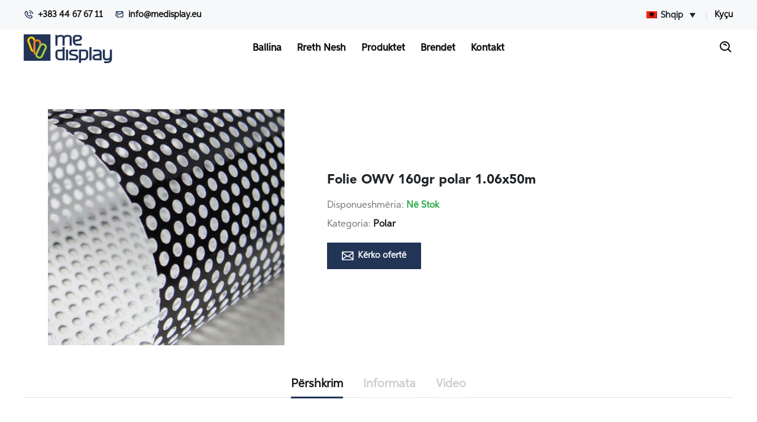

--- FILE ---
content_type: text/html; charset=UTF-8
request_url: https://medisplay.eu/product/folie-owv-160gr-polar-1-06x50m-2/
body_size: 11810
content:
<!DOCTYPE html>
<html lang="lang="sq-AL"">
<head>
    <!-- Required meta tags -->
    <meta charset="utf-8">
    <meta name="viewport" content="width=device-width, initial-scale=1, shrink-to-fit=no">
    		<meta property="og:title" content="Folie OWV 160gr polar 1.06x50m">
        <meta property="og:description" content="">
            <meta property="og:image" content="https://medisplay.eu/wp-content/uploads/2021/01/one-way-vision-sticker-2048x2048_2048x2048.jpg" />
        <meta property="og:image:secure_url" content="https://medisplay.eu/wp-content/uploads/2021/01/one-way-vision-sticker-2048x2048_2048x2048.jpg" /> 
        <meta property="og:url" content="https://medisplay.eu/product/folie-owv-160gr-polar-1-06x50m-2/">
    <meta property="og:image:width" content="1200" />
    <meta property="og:image:height" content="600" />    
    <meta property="og:type" content="website" />
    <title>Folie OWV 160gr polar 1.06x50m - Me DisplayMe Display</title>
    <link rel="apple-touch-icon" sizes="180x180" href="https://medisplay.eu/wp-content/themes/medisplay/assets/img/favicon/apple-touch-icon.png">
    <link rel="icon" type="image/png" sizes="32x32" href="https://medisplay.eu/wp-content/themes/medisplay/assets/img/favicon/favicon-32x32.png">
    <link rel="icon" type="image/png" sizes="16x16" href="https://medisplay.eu/wp-content/themes/medisplay/assets/img/favicon/favicon-16x16.png">
    <link rel="manifest" href="https://medisplay.eu/wp-content/themes/medisplay/assets/img/favicon/site.webmanifest">
    <link rel="mask-icon" href="https://medisplay.eu/wp-content/themes/medisplay/assets/img/favicon/safari-pinned-tab.svg" color="#5bbad5">
    <link rel="shortcut icon" href="https://medisplay.eu/wp-content/themes/medisplay/assets/img/favicon/favicon.ico">
    <meta name="msapplication-TileColor" content="#da532c">
    <meta name="msapplication-config" content="https://medisplay.eu/wp-content/themes/medisplay/assets/img/favicon/browserconfig.xml">
    <meta name="theme-color" content="#ffffff">
    <meta name='robots' content='index, follow, max-image-preview:large, max-snippet:-1, max-video-preview:-1' />
<link rel="alternate" hreflang="sq" href="https://medisplay.eu/product/folie-owv-160gr-polar-1-06x50m-2/" />
<link rel="alternate" hreflang="en" href="https://medisplay.eu/en/product/folie-owv-160gr-polar-1-06x50m-2/" />

	<!-- This site is optimized with the Yoast SEO plugin v20.2.1 - https://yoast.com/wordpress/plugins/seo/ -->
	<link rel="canonical" href="https://medisplay.eu/product/folie-owv-160gr-polar-1-06x50m-2/" />
	<meta property="og:locale" content="sq_AL" />
	<meta property="og:type" content="article" />
	<meta property="og:title" content="Folie OWV 160gr polar 1.06x50m - Me Display" />
	<meta property="og:url" content="https://medisplay.eu/product/folie-owv-160gr-polar-1-06x50m-2/" />
	<meta property="og:site_name" content="Me Display" />
	<meta property="article:publisher" content="https://www.facebook.com/medisplayks" />
	<meta property="article:modified_time" content="2022-04-20T08:49:16+00:00" />
	<meta property="og:image" content="https://medisplay.eu/wp-content/uploads/2021/01/one-way-vision-sticker-2048x2048_2048x2048.jpg" />
	<meta property="og:image:width" content="2048" />
	<meta property="og:image:height" content="2048" />
	<meta property="og:image:type" content="image/jpeg" />
	<meta name="twitter:card" content="summary_large_image" />
	<script type="application/ld+json" class="yoast-schema-graph">{"@context":"https://schema.org","@graph":[{"@type":"WebPage","@id":"https://medisplay.eu/product/folie-owv-160gr-polar-1-06x50m-2/","url":"https://medisplay.eu/product/folie-owv-160gr-polar-1-06x50m-2/","name":"Folie OWV 160gr polar 1.06x50m - Me Display","isPartOf":{"@id":"https://medisplay.eu/#website"},"primaryImageOfPage":{"@id":"https://medisplay.eu/product/folie-owv-160gr-polar-1-06x50m-2/#primaryimage"},"image":{"@id":"https://medisplay.eu/product/folie-owv-160gr-polar-1-06x50m-2/#primaryimage"},"thumbnailUrl":"https://medisplay.eu/wp-content/uploads/2021/01/one-way-vision-sticker-2048x2048_2048x2048.jpg","datePublished":"2022-04-20T08:49:15+00:00","dateModified":"2022-04-20T08:49:16+00:00","breadcrumb":{"@id":"https://medisplay.eu/product/folie-owv-160gr-polar-1-06x50m-2/#breadcrumb"},"inLanguage":"sq-AL","potentialAction":[{"@type":"ReadAction","target":["https://medisplay.eu/product/folie-owv-160gr-polar-1-06x50m-2/"]}]},{"@type":"ImageObject","inLanguage":"sq-AL","@id":"https://medisplay.eu/product/folie-owv-160gr-polar-1-06x50m-2/#primaryimage","url":"https://medisplay.eu/wp-content/uploads/2021/01/one-way-vision-sticker-2048x2048_2048x2048.jpg","contentUrl":"https://medisplay.eu/wp-content/uploads/2021/01/one-way-vision-sticker-2048x2048_2048x2048.jpg","width":2048,"height":2048},{"@type":"BreadcrumbList","@id":"https://medisplay.eu/product/folie-owv-160gr-polar-1-06x50m-2/#breadcrumb","itemListElement":[{"@type":"ListItem","position":1,"name":"Home","item":"https://medisplay.eu/"},{"@type":"ListItem","position":2,"name":"Shop","item":"https://medisplay.eu/shop/"},{"@type":"ListItem","position":3,"name":"Folie OWV 160gr polar 1.06x50m"}]},{"@type":"WebSite","@id":"https://medisplay.eu/#website","url":"https://medisplay.eu/","name":"Me Display","description":"The world of materials","potentialAction":[{"@type":"SearchAction","target":{"@type":"EntryPoint","urlTemplate":"https://medisplay.eu/?s={search_term_string}"},"query-input":"required name=search_term_string"}],"inLanguage":"sq-AL"}]}</script>
	<!-- / Yoast SEO plugin. -->


<link rel="alternate" type="application/rss+xml" title="Me Display &raquo; Folie OWV 160gr polar 1.06x50m Comments Feed" href="https://medisplay.eu/product/folie-owv-160gr-polar-1-06x50m-2/feed/" />
<script type="text/javascript">
window._wpemojiSettings = {"baseUrl":"https:\/\/s.w.org\/images\/core\/emoji\/14.0.0\/72x72\/","ext":".png","svgUrl":"https:\/\/s.w.org\/images\/core\/emoji\/14.0.0\/svg\/","svgExt":".svg","source":{"concatemoji":"https:\/\/medisplay.eu\/wp-includes\/js\/wp-emoji-release.min.js?ver=6.1.9"}};
/*! This file is auto-generated */
!function(e,a,t){var n,r,o,i=a.createElement("canvas"),p=i.getContext&&i.getContext("2d");function s(e,t){var a=String.fromCharCode,e=(p.clearRect(0,0,i.width,i.height),p.fillText(a.apply(this,e),0,0),i.toDataURL());return p.clearRect(0,0,i.width,i.height),p.fillText(a.apply(this,t),0,0),e===i.toDataURL()}function c(e){var t=a.createElement("script");t.src=e,t.defer=t.type="text/javascript",a.getElementsByTagName("head")[0].appendChild(t)}for(o=Array("flag","emoji"),t.supports={everything:!0,everythingExceptFlag:!0},r=0;r<o.length;r++)t.supports[o[r]]=function(e){if(p&&p.fillText)switch(p.textBaseline="top",p.font="600 32px Arial",e){case"flag":return s([127987,65039,8205,9895,65039],[127987,65039,8203,9895,65039])?!1:!s([55356,56826,55356,56819],[55356,56826,8203,55356,56819])&&!s([55356,57332,56128,56423,56128,56418,56128,56421,56128,56430,56128,56423,56128,56447],[55356,57332,8203,56128,56423,8203,56128,56418,8203,56128,56421,8203,56128,56430,8203,56128,56423,8203,56128,56447]);case"emoji":return!s([129777,127995,8205,129778,127999],[129777,127995,8203,129778,127999])}return!1}(o[r]),t.supports.everything=t.supports.everything&&t.supports[o[r]],"flag"!==o[r]&&(t.supports.everythingExceptFlag=t.supports.everythingExceptFlag&&t.supports[o[r]]);t.supports.everythingExceptFlag=t.supports.everythingExceptFlag&&!t.supports.flag,t.DOMReady=!1,t.readyCallback=function(){t.DOMReady=!0},t.supports.everything||(n=function(){t.readyCallback()},a.addEventListener?(a.addEventListener("DOMContentLoaded",n,!1),e.addEventListener("load",n,!1)):(e.attachEvent("onload",n),a.attachEvent("onreadystatechange",function(){"complete"===a.readyState&&t.readyCallback()})),(e=t.source||{}).concatemoji?c(e.concatemoji):e.wpemoji&&e.twemoji&&(c(e.twemoji),c(e.wpemoji)))}(window,document,window._wpemojiSettings);
</script>
<style type="text/css">
img.wp-smiley,
img.emoji {
	display: inline !important;
	border: none !important;
	box-shadow: none !important;
	height: 1em !important;
	width: 1em !important;
	margin: 0 0.07em !important;
	vertical-align: -0.1em !important;
	background: none !important;
	padding: 0 !important;
}
</style>
	<link rel='stylesheet' id='wp-block-library-css' href='https://medisplay.eu/wp-includes/css/dist/block-library/style.min.css?ver=6.1.9' type='text/css' media='all' />
<link rel='stylesheet' id='wc-block-vendors-style-css' href='https://medisplay.eu/wp-content/plugins/woocommerce/packages/woocommerce-blocks/build/vendors-style.css?ver=3.6.0' type='text/css' media='all' />
<link rel='stylesheet' id='wc-block-style-css' href='https://medisplay.eu/wp-content/plugins/woocommerce/packages/woocommerce-blocks/build/style.css?ver=3.6.0' type='text/css' media='all' />
<link rel='stylesheet' id='classic-theme-styles-css' href='https://medisplay.eu/wp-includes/css/classic-themes.min.css?ver=1' type='text/css' media='all' />
<style id='global-styles-inline-css' type='text/css'>
body{--wp--preset--color--black: #000000;--wp--preset--color--cyan-bluish-gray: #abb8c3;--wp--preset--color--white: #ffffff;--wp--preset--color--pale-pink: #f78da7;--wp--preset--color--vivid-red: #cf2e2e;--wp--preset--color--luminous-vivid-orange: #ff6900;--wp--preset--color--luminous-vivid-amber: #fcb900;--wp--preset--color--light-green-cyan: #7bdcb5;--wp--preset--color--vivid-green-cyan: #00d084;--wp--preset--color--pale-cyan-blue: #8ed1fc;--wp--preset--color--vivid-cyan-blue: #0693e3;--wp--preset--color--vivid-purple: #9b51e0;--wp--preset--gradient--vivid-cyan-blue-to-vivid-purple: linear-gradient(135deg,rgba(6,147,227,1) 0%,rgb(155,81,224) 100%);--wp--preset--gradient--light-green-cyan-to-vivid-green-cyan: linear-gradient(135deg,rgb(122,220,180) 0%,rgb(0,208,130) 100%);--wp--preset--gradient--luminous-vivid-amber-to-luminous-vivid-orange: linear-gradient(135deg,rgba(252,185,0,1) 0%,rgba(255,105,0,1) 100%);--wp--preset--gradient--luminous-vivid-orange-to-vivid-red: linear-gradient(135deg,rgba(255,105,0,1) 0%,rgb(207,46,46) 100%);--wp--preset--gradient--very-light-gray-to-cyan-bluish-gray: linear-gradient(135deg,rgb(238,238,238) 0%,rgb(169,184,195) 100%);--wp--preset--gradient--cool-to-warm-spectrum: linear-gradient(135deg,rgb(74,234,220) 0%,rgb(151,120,209) 20%,rgb(207,42,186) 40%,rgb(238,44,130) 60%,rgb(251,105,98) 80%,rgb(254,248,76) 100%);--wp--preset--gradient--blush-light-purple: linear-gradient(135deg,rgb(255,206,236) 0%,rgb(152,150,240) 100%);--wp--preset--gradient--blush-bordeaux: linear-gradient(135deg,rgb(254,205,165) 0%,rgb(254,45,45) 50%,rgb(107,0,62) 100%);--wp--preset--gradient--luminous-dusk: linear-gradient(135deg,rgb(255,203,112) 0%,rgb(199,81,192) 50%,rgb(65,88,208) 100%);--wp--preset--gradient--pale-ocean: linear-gradient(135deg,rgb(255,245,203) 0%,rgb(182,227,212) 50%,rgb(51,167,181) 100%);--wp--preset--gradient--electric-grass: linear-gradient(135deg,rgb(202,248,128) 0%,rgb(113,206,126) 100%);--wp--preset--gradient--midnight: linear-gradient(135deg,rgb(2,3,129) 0%,rgb(40,116,252) 100%);--wp--preset--duotone--dark-grayscale: url('#wp-duotone-dark-grayscale');--wp--preset--duotone--grayscale: url('#wp-duotone-grayscale');--wp--preset--duotone--purple-yellow: url('#wp-duotone-purple-yellow');--wp--preset--duotone--blue-red: url('#wp-duotone-blue-red');--wp--preset--duotone--midnight: url('#wp-duotone-midnight');--wp--preset--duotone--magenta-yellow: url('#wp-duotone-magenta-yellow');--wp--preset--duotone--purple-green: url('#wp-duotone-purple-green');--wp--preset--duotone--blue-orange: url('#wp-duotone-blue-orange');--wp--preset--font-size--small: 13px;--wp--preset--font-size--medium: 20px;--wp--preset--font-size--large: 36px;--wp--preset--font-size--x-large: 42px;--wp--preset--spacing--20: 0.44rem;--wp--preset--spacing--30: 0.67rem;--wp--preset--spacing--40: 1rem;--wp--preset--spacing--50: 1.5rem;--wp--preset--spacing--60: 2.25rem;--wp--preset--spacing--70: 3.38rem;--wp--preset--spacing--80: 5.06rem;}:where(.is-layout-flex){gap: 0.5em;}body .is-layout-flow > .alignleft{float: left;margin-inline-start: 0;margin-inline-end: 2em;}body .is-layout-flow > .alignright{float: right;margin-inline-start: 2em;margin-inline-end: 0;}body .is-layout-flow > .aligncenter{margin-left: auto !important;margin-right: auto !important;}body .is-layout-constrained > .alignleft{float: left;margin-inline-start: 0;margin-inline-end: 2em;}body .is-layout-constrained > .alignright{float: right;margin-inline-start: 2em;margin-inline-end: 0;}body .is-layout-constrained > .aligncenter{margin-left: auto !important;margin-right: auto !important;}body .is-layout-constrained > :where(:not(.alignleft):not(.alignright):not(.alignfull)){max-width: var(--wp--style--global--content-size);margin-left: auto !important;margin-right: auto !important;}body .is-layout-constrained > .alignwide{max-width: var(--wp--style--global--wide-size);}body .is-layout-flex{display: flex;}body .is-layout-flex{flex-wrap: wrap;align-items: center;}body .is-layout-flex > *{margin: 0;}:where(.wp-block-columns.is-layout-flex){gap: 2em;}.has-black-color{color: var(--wp--preset--color--black) !important;}.has-cyan-bluish-gray-color{color: var(--wp--preset--color--cyan-bluish-gray) !important;}.has-white-color{color: var(--wp--preset--color--white) !important;}.has-pale-pink-color{color: var(--wp--preset--color--pale-pink) !important;}.has-vivid-red-color{color: var(--wp--preset--color--vivid-red) !important;}.has-luminous-vivid-orange-color{color: var(--wp--preset--color--luminous-vivid-orange) !important;}.has-luminous-vivid-amber-color{color: var(--wp--preset--color--luminous-vivid-amber) !important;}.has-light-green-cyan-color{color: var(--wp--preset--color--light-green-cyan) !important;}.has-vivid-green-cyan-color{color: var(--wp--preset--color--vivid-green-cyan) !important;}.has-pale-cyan-blue-color{color: var(--wp--preset--color--pale-cyan-blue) !important;}.has-vivid-cyan-blue-color{color: var(--wp--preset--color--vivid-cyan-blue) !important;}.has-vivid-purple-color{color: var(--wp--preset--color--vivid-purple) !important;}.has-black-background-color{background-color: var(--wp--preset--color--black) !important;}.has-cyan-bluish-gray-background-color{background-color: var(--wp--preset--color--cyan-bluish-gray) !important;}.has-white-background-color{background-color: var(--wp--preset--color--white) !important;}.has-pale-pink-background-color{background-color: var(--wp--preset--color--pale-pink) !important;}.has-vivid-red-background-color{background-color: var(--wp--preset--color--vivid-red) !important;}.has-luminous-vivid-orange-background-color{background-color: var(--wp--preset--color--luminous-vivid-orange) !important;}.has-luminous-vivid-amber-background-color{background-color: var(--wp--preset--color--luminous-vivid-amber) !important;}.has-light-green-cyan-background-color{background-color: var(--wp--preset--color--light-green-cyan) !important;}.has-vivid-green-cyan-background-color{background-color: var(--wp--preset--color--vivid-green-cyan) !important;}.has-pale-cyan-blue-background-color{background-color: var(--wp--preset--color--pale-cyan-blue) !important;}.has-vivid-cyan-blue-background-color{background-color: var(--wp--preset--color--vivid-cyan-blue) !important;}.has-vivid-purple-background-color{background-color: var(--wp--preset--color--vivid-purple) !important;}.has-black-border-color{border-color: var(--wp--preset--color--black) !important;}.has-cyan-bluish-gray-border-color{border-color: var(--wp--preset--color--cyan-bluish-gray) !important;}.has-white-border-color{border-color: var(--wp--preset--color--white) !important;}.has-pale-pink-border-color{border-color: var(--wp--preset--color--pale-pink) !important;}.has-vivid-red-border-color{border-color: var(--wp--preset--color--vivid-red) !important;}.has-luminous-vivid-orange-border-color{border-color: var(--wp--preset--color--luminous-vivid-orange) !important;}.has-luminous-vivid-amber-border-color{border-color: var(--wp--preset--color--luminous-vivid-amber) !important;}.has-light-green-cyan-border-color{border-color: var(--wp--preset--color--light-green-cyan) !important;}.has-vivid-green-cyan-border-color{border-color: var(--wp--preset--color--vivid-green-cyan) !important;}.has-pale-cyan-blue-border-color{border-color: var(--wp--preset--color--pale-cyan-blue) !important;}.has-vivid-cyan-blue-border-color{border-color: var(--wp--preset--color--vivid-cyan-blue) !important;}.has-vivid-purple-border-color{border-color: var(--wp--preset--color--vivid-purple) !important;}.has-vivid-cyan-blue-to-vivid-purple-gradient-background{background: var(--wp--preset--gradient--vivid-cyan-blue-to-vivid-purple) !important;}.has-light-green-cyan-to-vivid-green-cyan-gradient-background{background: var(--wp--preset--gradient--light-green-cyan-to-vivid-green-cyan) !important;}.has-luminous-vivid-amber-to-luminous-vivid-orange-gradient-background{background: var(--wp--preset--gradient--luminous-vivid-amber-to-luminous-vivid-orange) !important;}.has-luminous-vivid-orange-to-vivid-red-gradient-background{background: var(--wp--preset--gradient--luminous-vivid-orange-to-vivid-red) !important;}.has-very-light-gray-to-cyan-bluish-gray-gradient-background{background: var(--wp--preset--gradient--very-light-gray-to-cyan-bluish-gray) !important;}.has-cool-to-warm-spectrum-gradient-background{background: var(--wp--preset--gradient--cool-to-warm-spectrum) !important;}.has-blush-light-purple-gradient-background{background: var(--wp--preset--gradient--blush-light-purple) !important;}.has-blush-bordeaux-gradient-background{background: var(--wp--preset--gradient--blush-bordeaux) !important;}.has-luminous-dusk-gradient-background{background: var(--wp--preset--gradient--luminous-dusk) !important;}.has-pale-ocean-gradient-background{background: var(--wp--preset--gradient--pale-ocean) !important;}.has-electric-grass-gradient-background{background: var(--wp--preset--gradient--electric-grass) !important;}.has-midnight-gradient-background{background: var(--wp--preset--gradient--midnight) !important;}.has-small-font-size{font-size: var(--wp--preset--font-size--small) !important;}.has-medium-font-size{font-size: var(--wp--preset--font-size--medium) !important;}.has-large-font-size{font-size: var(--wp--preset--font-size--large) !important;}.has-x-large-font-size{font-size: var(--wp--preset--font-size--x-large) !important;}
.wp-block-navigation a:where(:not(.wp-element-button)){color: inherit;}
:where(.wp-block-columns.is-layout-flex){gap: 2em;}
.wp-block-pullquote{font-size: 1.5em;line-height: 1.6;}
</style>
<link rel='stylesheet' id='contact-form-7-css' href='https://medisplay.eu/wp-content/plugins/contact-form-7/includes/css/styles.css?ver=5.7.4' type='text/css' media='all' />
<link rel='stylesheet' id='tp-woocommerce-product-gallery-css' href='https://medisplay.eu/wp-content/plugins/tp-woocommerce-product-gallery/public/css/woocommerce-product-gallery-public.css?ver=1.1.2' type='text/css' media='all' />
<link rel='stylesheet' id='tp-woocommerce-product-gallery-tpslick-css' href='https://medisplay.eu/wp-content/plugins/tp-woocommerce-product-gallery/public/css/tpslick.css?ver=1.1.2' type='text/css' media='all' />
<link rel='stylesheet' id='tp-woocommerce-product-gallery-lity-css' href='https://medisplay.eu/wp-content/plugins/tp-woocommerce-product-gallery/public/css/lity.min.css?ver=1.1.2' type='text/css' media='all' />
<link rel='stylesheet' id='tp-woocommerce-product-gallery-tpslick-theme-css' href='https://medisplay.eu/wp-content/plugins/tp-woocommerce-product-gallery/public/css/tpslick-theme.css?ver=1.1.2' type='text/css' media='all' />
<link rel='stylesheet' id='tp-woocommerce-product-gallery-lightgallery.min-css' href='https://medisplay.eu/wp-content/plugins/tp-woocommerce-product-gallery/public/css/lightgallery.min.css?ver=1.1.2' type='text/css' media='all' />
<link rel='stylesheet' id='tp-woocommerce-product-gallery-lg-transitions.min-css' href='https://medisplay.eu/wp-content/plugins/tp-woocommerce-product-gallery/public/css/lg-transitions.min.css?ver=1.1.2' type='text/css' media='all' />
<link rel='stylesheet' id='woocommerce-layout-css' href='https://medisplay.eu/wp-content/plugins/woocommerce/assets/css/woocommerce-layout.css?ver=4.7.4' type='text/css' media='all' />
<link rel='stylesheet' id='woocommerce-smallscreen-css' href='https://medisplay.eu/wp-content/plugins/woocommerce/assets/css/woocommerce-smallscreen.css?ver=4.7.4' type='text/css' media='only screen and (max-width: 768px)' />
<link rel='stylesheet' id='woocommerce-general-css' href='https://medisplay.eu/wp-content/plugins/woocommerce/assets/css/woocommerce.css?ver=4.7.4' type='text/css' media='all' />
<style id='woocommerce-inline-inline-css' type='text/css'>
.woocommerce form .form-row .required { visibility: visible; }
</style>
<link rel='stylesheet' id='wpml-legacy-dropdown-0-css' href='//medisplay.eu/wp-content/plugins/sitepress-multilingual-cms/templates/language-switchers/legacy-dropdown/style.css?ver=1' type='text/css' media='all' />
<link rel='stylesheet' id='responsive-css' href='https://medisplay.eu/wp-content/themes/medisplay/assets/css/responsive.css?ver=1.2' type='text/css' media='all' />
<link rel='stylesheet' id='bootstrap-css' href='https://medisplay.eu/wp-content/themes/medisplay/assets/css/bootstrap.min.css?ver=6.1.9' type='text/css' media='all' />
<link rel='stylesheet' id='flaticon-css' href='https://medisplay.eu/wp-content/themes/medisplay/assets/css/flaticon.css?ver=6.1.9' type='text/css' media='all' />
<link rel='stylesheet' id='animate-css' href='https://medisplay.eu/wp-content/themes/medisplay/assets/css/animate.min.css?ver=6.1.9' type='text/css' media='all' />
<link rel='stylesheet' id='owl-css' href='https://medisplay.eu/wp-content/themes/medisplay/assets/css/owl.carousel.min.css?ver=6.1.9' type='text/css' media='all' />
<link rel='stylesheet' id='meanmenu-css' href='https://medisplay.eu/wp-content/themes/medisplay/assets/css/meanmenu.min.css?ver=6.1.9' type='text/css' media='all' />
<link rel='stylesheet' id='niceselect-css' href='https://medisplay.eu/wp-content/themes/medisplay/assets/css/nice-select.min.css?ver=6.1.9' type='text/css' media='all' />
<link rel='stylesheet' id='fancybox-css' href='https://medisplay.eu/wp-content/themes/medisplay/assets/css/fancybox.min.css?ver=6.1.9' type='text/css' media='all' />
<link rel='stylesheet' id='rangeslider-css' href='https://medisplay.eu/wp-content/themes/medisplay/assets/css/rangeSlider.min.css?ver=6.1.9' type='text/css' media='all' />
<link rel='stylesheet' id='magnific-css' href='https://medisplay.eu/wp-content/themes/medisplay/assets/css/magnific-popup.min.css?ver=6.1.9' type='text/css' media='all' />
<link rel='stylesheet' id='boxicons-css' href='https://medisplay.eu/wp-content/themes/medisplay/assets/css/boxicons.min.css?ver=6.1.9' type='text/css' media='all' />
<link rel='stylesheet' id='maincss-css' href='https://medisplay.eu/wp-content/themes/medisplay/style.css?ver=6.1.9' type='text/css' media='all' />
<link rel='stylesheet' id='main-css' href='https://medisplay.eu/wp-content/themes/medisplay/assets/css/style.css?ver=1.4' type='text/css' media='all' />
<script type='text/javascript' src='https://medisplay.eu/wp-includes/js/jquery/jquery.min.js?ver=3.6.1' id='jquery-core-js'></script>
<script type='text/javascript' src='https://medisplay.eu/wp-includes/js/jquery/jquery-migrate.min.js?ver=3.3.2' id='jquery-migrate-js'></script>
<script type='text/javascript' src='https://medisplay.eu/wp-content/plugins/tp-woocommerce-product-gallery/public/js/tpslick.js?ver=1.1.2' id='tp-woocommerce-product-gallery-tpslick-js'></script>
<script type='text/javascript' src='https://medisplay.eu/wp-content/plugins/tp-woocommerce-product-gallery/public/js/lity.min.js?ver=1.1.2' id='tp-woocommerce-product-gallery-lity-js'></script>
<script type='text/javascript' src='https://medisplay.eu/wp-content/plugins/tp-woocommerce-product-gallery/public/js/jquery.zoom.min.js?ver=1.1.2' id='tp-woocommerce-product-gallery-jquery.zoom-js'></script>
<script type='text/javascript' src='https://medisplay.eu/wp-content/plugins/tp-woocommerce-product-gallery/public/js/jquery.mousewheel.min.js?ver=1.1.2' id='tp-woocommerce-product-gallery-jquery.mousewheel.min-js'></script>
<script type='text/javascript' src='https://medisplay.eu/wp-content/plugins/tp-woocommerce-product-gallery/public/js/lightgallery-all.min.js?ver=1.1.2' id='tp-woocommerce-product-gallery-lightgallery-all.min-js'></script>
<script type='text/javascript' src='https://medisplay.eu/wp-content/plugins/tp-woocommerce-product-gallery/public/js/woocommerce-product-gallery-public.js?ver=1.1.2' id='tp-woocommerce-product-gallery-js'></script>
<script type='text/javascript' src='//medisplay.eu/wp-content/plugins/sitepress-multilingual-cms/templates/language-switchers/legacy-dropdown/script.js?ver=1' id='wpml-legacy-dropdown-0-js'></script>
<link rel="https://api.w.org/" href="https://medisplay.eu/wp-json/" /><link rel="alternate" type="application/json" href="https://medisplay.eu/wp-json/wp/v2/product/3036" /><link rel="EditURI" type="application/rsd+xml" title="RSD" href="https://medisplay.eu/xmlrpc.php?rsd" />
<link rel="wlwmanifest" type="application/wlwmanifest+xml" href="https://medisplay.eu/wp-includes/wlwmanifest.xml" />
<meta name="generator" content="WordPress 6.1.9" />
<meta name="generator" content="WooCommerce 4.7.4" />
<link rel='shortlink' href='https://medisplay.eu/?p=3036' />
<link rel="alternate" type="application/json+oembed" href="https://medisplay.eu/wp-json/oembed/1.0/embed?url=https%3A%2F%2Fmedisplay.eu%2Fproduct%2Ffolie-owv-160gr-polar-1-06x50m-2%2F" />
<link rel="alternate" type="text/xml+oembed" href="https://medisplay.eu/wp-json/oembed/1.0/embed?url=https%3A%2F%2Fmedisplay.eu%2Fproduct%2Ffolie-owv-160gr-polar-1-06x50m-2%2F&#038;format=xml" />
<meta name="generator" content="WPML ver:4.0.5 stt:49,1;" />
	<noscript><style>.woocommerce-product-gallery{ opacity: 1 !important; }</style></noscript>
	    <script> var reload_helper = {"rootUrl":"http:\/wp\/medisplay.eu\/\/","ids":"","container_id":"main","mcdc":"menu","searchID":"searchform","transition":"","scrollTop":"","loader":"","bp_status":""}; </script>
</head>
<body>
<div class="top-header">
    <div class="container">
        <div class="row align-items-center">
            <div class="col-lg-6 col-md-7">
                <ul class="top-header-contact-info">
                    <li><i class="bx bx-phone-call"></i> <a href="tel:+1234567898">+383 44 67 67 11</a></li>
                    <li><i class="bx bx-mail-send"></i> <a href="/cdn-cgi/l/email-protection#81e8efe7eec1ece4e5e8f2f1ede0f8afe4f4" target="_blank"><span class="__cf_email__" data-cfemail="3851565e5778555d5c514b48545941165d4d">[email&#160;protected]</span></a></li>
                </ul>
            </div>

            <div class="col-lg-6 col-md-5">
                <ul class="top-header-menu">
                    <li>
                        <div class="dropdown language-switcher d-inline-block">
                            
<div
	 class="wpml-ls-statics-shortcode_actions wpml-ls wpml-ls-legacy-dropdown js-wpml-ls-legacy-dropdown">
	<ul>

		<li tabindex="0" class="wpml-ls-slot-shortcode_actions wpml-ls-item wpml-ls-item-sq wpml-ls-current-language wpml-ls-first-item wpml-ls-item-legacy-dropdown">
			<a href="#" class="js-wpml-ls-item-toggle wpml-ls-item-toggle"><img class="wpml-ls-flag" src="https://medisplay.eu/wp-content/plugins/sitepress-multilingual-cms/res/flags/sq.png" alt="sq" title="Shqip"><span class="wpml-ls-native">Shqip</span></a>

			<ul class="wpml-ls-sub-menu">
				
					<li class="wpml-ls-slot-shortcode_actions wpml-ls-item wpml-ls-item-en wpml-ls-last-item">
						<a href="https://medisplay.eu/en/product/folie-owv-160gr-polar-1-06x50m-2/" class="wpml-ls-link"><img class="wpml-ls-flag" src="https://medisplay.eu/wp-content/plugins/sitepress-multilingual-cms/res/flags/en.png" alt="en" title="English"><span class="wpml-ls-native">English</span></a>
					</li>

							</ul>

		</li>

	</ul>
</div>                        </div>
                    </li>
                                        <li><a href="https://medisplay.eu/my-account/">Kyçu</a></li>
                </ul>
            </div>
        </div>
    </div>
</div>

<div class="navbar-area">
    <div class="drodo-responsive-nav">
        <div class="container">
            <div class="drodo-responsive-menu">
                <div class="logo">
                    <a href="https://medisplay.eu">
                                                    <img class="navbar-logo" src="https://medisplay.eu/wp-content/uploads/2020/11/353926-e1606003505310.png" alt="logo">
                                            </a>
                </div>
            </div>
        </div>
    </div>

    <div class="drodo-nav">
        <div class="container">
            <nav class="navbar navbar-expand-md navbar-light">
                <a class="navbar-brand" href="https://medisplay.eu">
                                            <img class="navbar-logo" src="https://medisplay.eu/wp-content/uploads/2020/11/353926-e1606003505310.png" alt="logo">
                                    </a>

                <div class="collapse navbar-collapse mean-menu">
                    <ul class="navbar-nav">
                                                                                    <li class="nav-item megamenu"><a class="nav-item pagelink" href="https://medisplay.eu/">Ballina</a>
                                                                    <li class="nav-item megamenu"><a class="nav-item pagelink" href="https://medisplay.eu/rreth-nesh/">Rreth Nesh</a>
                                                                    <li class="nav-item megamenu"><a class="nav-item megamenu" href="https://medisplay.eu/shop/">Produktet</a>
                                                                            <ul class="dropdown-menu">
                                                                                   <div class="row row-dropdown">
                                                                                        <div class="col-md-3 text-center bg-white">
                                                                                                        <a href="https://medisplay.eu/product-category/uncategorized/" class="nav-link active">
                                                        <img class="img-responsive dropdown-item-image" src="">
                                                        <li class="nav-item">Uncategorized</li>
                                                    </a>
                                                </div>
                                                                                        <div class="col-md-3 text-center bg-white">
                                                                                                        <a href="https://medisplay.eu/product-category/aksesore/" class="nav-link active">
                                                        <img class="img-responsive dropdown-item-image" src="">
                                                        <li class="nav-item">AKSESORË</li>
                                                    </a>
                                                </div>
                                                                                        <div class="col-md-3 text-center bg-white">
                                                                                                        <a href="https://medisplay.eu/product-category/alukobond/" class="nav-link active">
                                                        <img class="img-responsive dropdown-item-image" src="https://medisplay.eu/wp-content/uploads/2021/02/Artboard-6.png">
                                                        <li class="nav-item">ALUKOBOND</li>
                                                    </a>
                                                </div>
                                                                                        <div class="col-md-3 text-center bg-white">
                                                                                                        <a href="https://medisplay.eu/product-category/alumina/" class="nav-link active">
                                                        <img class="img-responsive dropdown-item-image" src="https://medisplay.eu/wp-content/uploads/2021/02/Artboard-8.png">
                                                        <li class="nav-item">ALUMINA</li>
                                                    </a>
                                                </div>
                                                                                        <div class="col-md-3 text-center bg-white">
                                                                                                        <a href="https://medisplay.eu/product-category/beza/" class="nav-link active">
                                                        <img class="img-responsive dropdown-item-image" src="https://medisplay.eu/wp-content/uploads/2021/02/Artboard-16.png">
                                                        <li class="nav-item">BEZA</li>
                                                    </a>
                                                </div>
                                                                                        <div class="col-md-3 text-center bg-white">
                                                                                                        <a href="https://medisplay.eu/product-category/burgi/" class="nav-link active">
                                                        <img class="img-responsive dropdown-item-image" src="https://medisplay.eu/wp-content/uploads/2021/02/Artboard-15.png">
                                                        <li class="nav-item">BURGI</li>
                                                    </a>
                                                </div>
                                                                                        <div class="col-md-3 text-center bg-white">
                                                                                                        <a href="https://medisplay.eu/product-category/cerada/" class="nav-link active">
                                                        <img class="img-responsive dropdown-item-image" src="https://medisplay.eu/wp-content/uploads/2021/02/Artboard-7.png">
                                                        <li class="nav-item">CERADA</li>
                                                    </a>
                                                </div>
                                                                                        <div class="col-md-3 text-center bg-white">
                                                                                                        <a href="https://medisplay.eu/product-category/drita-led/" class="nav-link active">
                                                        <img class="img-responsive dropdown-item-image" src="https://medisplay.eu/wp-content/uploads/2021/02/Artboard-9.png">
                                                        <li class="nav-item">DRITA LED</li>
                                                    </a>
                                                </div>
                                                                                        <div class="col-md-3 text-center bg-white">
                                                                                                        <a href="https://medisplay.eu/product-category/folie/" class="nav-link active">
                                                        <img class="img-responsive dropdown-item-image" src="https://medisplay.eu/wp-content/uploads/2021/02/Artboard-4.png">
                                                        <li class="nav-item">Folie</li>
                                                    </a>
                                                </div>
                                                                                        <div class="col-md-3 text-center bg-white">
                                                                                                        <a href="https://medisplay.eu/product-category/forex/" class="nav-link active">
                                                        <img class="img-responsive dropdown-item-image" src="https://medisplay.eu/wp-content/uploads/2021/02/Artboard-13.png">
                                                        <li class="nav-item">FOREX</li>
                                                    </a>
                                                </div>
                                                                                        <div class="col-md-3 text-center bg-white">
                                                                                                        <a href="https://medisplay.eu/product-category/makinat/" class="nav-link active">
                                                        <img class="img-responsive dropdown-item-image" src="https://medisplay.eu/wp-content/uploads/2021/02/engineering.png">
                                                        <li class="nav-item">Makinat</li>
                                                    </a>
                                                </div>
                                                                                        <div class="col-md-3 text-center bg-white">
                                                                                                        <a href="https://medisplay.eu/product-category/marble/" class="nav-link active">
                                                        <img class="img-responsive dropdown-item-image" src="https://medisplay.eu/wp-content/uploads/2022/04/Artboard-1.png">
                                                        <li class="nav-item">MARBLE</li>
                                                    </a>
                                                </div>
                                                                                        <div class="col-md-3 text-center bg-white">
                                                                                                        <a href="https://medisplay.eu/product-category/mt-display/" class="nav-link active">
                                                        <img class="img-responsive dropdown-item-image" src="https://medisplay.eu/wp-content/uploads/2021/02/Artboard-14.png">
                                                        <li class="nav-item">MT DISPLAY</li>
                                                    </a>
                                                </div>
                                                                                        <div class="col-md-3 text-center bg-white">
                                                                                                        <a href="https://medisplay.eu/product-category/ngjites/" class="nav-link active">
                                                        <img class="img-responsive dropdown-item-image" src="https://medisplay.eu/wp-content/uploads/2021/02/Artboard-12.png">
                                                        <li class="nav-item">NGJITES</li>
                                                    </a>
                                                </div>
                                                                                        <div class="col-md-3 text-center bg-white">
                                                                                                        <a href="https://medisplay.eu/product-category/ngjyra/" class="nav-link active">
                                                        <img class="img-responsive dropdown-item-image" src="https://medisplay.eu/wp-content/uploads/2021/02/Artboard-10.png">
                                                        <li class="nav-item">NGJYRA</li>
                                                    </a>
                                                </div>
                                                                                        <div class="col-md-3 text-center bg-white">
                                                                                                        <a href="https://medisplay.eu/product-category/plexiglass/" class="nav-link active">
                                                        <img class="img-responsive dropdown-item-image" src="https://medisplay.eu/wp-content/uploads/2021/02/Artboard-5.png">
                                                        <li class="nav-item">PLEXIGLASS</li>
                                                    </a>
                                                </div>
                                                                                        <div class="col-md-3 text-center bg-white">
                                                                                                        <a href="https://medisplay.eu/product-category/polikarbon/" class="nav-link active">
                                                        <img class="img-responsive dropdown-item-image" src="https://medisplay.eu/wp-content/uploads/2021/02/Artboard-3.png">
                                                        <li class="nav-item">POLIKARBON</li>
                                                    </a>
                                                </div>
                                                                                        <div class="col-md-3 text-center bg-white">
                                                                                                        <a href="https://medisplay.eu/product-category/sita/" class="nav-link active">
                                                        <img class="img-responsive dropdown-item-image" src="https://medisplay.eu/wp-content/uploads/2021/02/Artboard-17.png">
                                                        <li class="nav-item">SITA</li>
                                                    </a>
                                                </div>
                                                                                        <div class="col-md-3 text-center bg-white">
                                                                                                        <a href="https://medisplay.eu/product-category/trafo/" class="nav-link active">
                                                        <img class="img-responsive dropdown-item-image" src="https://medisplay.eu/wp-content/uploads/2021/02/Artboard-11.png">
                                                        <li class="nav-item">TRAFO</li>
                                                    </a>
                                                </div>
                                                                                    </div>
                                        </ul>
                                                                    <li class="nav-item megamenu"><a class="nav-item pagelink" href="https://medisplay.eu/brendet/">Brendet</a>
                                                                    <li class="nav-item megamenu"><a class="nav-item " href="https://medisplay.eu/kontakt/">Kontakt</a>
                                                                    </li>
                    </ul>

                    <div class="others-option">
                        <div class="option-item">
                            <div class="search-btn-box">
                                <i class="search-btn bx bx-search-alt"></i>
                            </div>
                        </div>
                    </div>
                </div>
            </nav>
        </div>
    </div>
</div>
<!-- End Navbar Area -->

<!-- Start Search Overlay -->
<div class="search-overlay">
    <div class="d-table">
        <div class="d-table-cell">
            <div class="search-overlay-layer"></div>
            <div class="search-overlay-layer"></div>
            <div class="search-overlay-layer"></div>

            <div class="search-overlay-close">
                <span class="search-overlay-close-line"></span>
                <span class="search-overlay-close-line"></span>
            </div>

            <div class="search-overlay-form">
                <form action="https://medisplay.eu" method="get">
                    <input type="text" name="s" id="search" value="" class="input-search" placeholder="Kërko...">
                    <button type="submit"><i class='bx bx-search-alt'></i></button>
                </form>
            </div>
        </div>
    </div>
</div>
<!-- End Search Overlay -->


					
			<div class="woocommerce-notices-wrapper"></div><!-- Start Product Details Area -->
<section class="product-details-area pb-40 pt-70">
    <div class="container">
        <div class="row align-items-center">
            <div class="col-lg-5 col-md-12">
                <div class="products-details-image" id="product-image">
                                            <img src="https://medisplay.eu/wp-content/uploads/2021/01/one-way-vision-sticker-2048x2048_2048x2048.jpg" />
                                    </div>
				            </div>

            <div class="col-lg-7 col-md-12">
                <div class="products-details-desc">
                    <h3>Folie OWV 160gr polar 1.06x50m</h3>
                    <ul class="products-info">
                        <li><span>Disponueshmëria:</span> <b><span class="text-success">Në stok</span></b></li>
                        <li><span>Kategoria:</span> <a href="#">Polar</a></li>
                                                                                            </ul>
                    <div class="products-add-to-cart">
                                                <a href="https://medisplay.eu/request-offer/?id=3036" class="default-btn"><i class="flaticon-email"></i> Kërko ofertë</a>
                    </div>
                </div>
            </div>

            <div class="col-lg-12 col-md-12">
                <div class="products-details-tabs">
                    <ul class="nav nav-tabs" id="myTab" role="tablist">
                        <li class="nav-item"><a class="nav-link active" id="description-tab" data-toggle="tab" href="#description" role="tab" aria-controls="description">Përshkrim</a></li>
                        <li class="nav-item"><a class="nav-link" id="shipping-tab" data-toggle="tab" href="#shipping" role="tab" aria-controls="shipping">Informata</a></li>
                        <li class="nav-item"><a class="nav-link" id="video-tab" data-toggle="tab" href="#video" role="tab" aria-controls="video">Video</a></li>
                    </ul>

                    <div class="tab-content" id="myTabContent">
                        <div class="tab-pane fade show active" id="description" role="tabpanel">
                                                   </div>

                        <div class="tab-pane fade" id="shipping" role="tabpanel">
                            <div class="table-responsive">
                                <table class="table table-bordered">
                                    <tbody>
                                                                        </tbody>
                                </table>
                            </div>
                        </div>
                                            </div>
                </div>
            </div>
        </div>
    </div>

    <div class="related-products">
        <div class="container">
            <div class="section-title">
                <h2>Produkte të ngjashme</h2>
            </div>

            <div class="products-slides owl-carousel owl-theme">
                
                <div class="single-products-box">
                    <div class="image">
                        <a href="#" class="d-block"><img src="" alt="image"></a>
                    </div>

                    <div class="content">
                        <h3><a href="https://medisplay.eu/product/folie-orajet-3301f-901-chrome-1370x25/">Folie ORAJET 3301F 901 chrome 1370&#215;25</a></h3>
                    </div>
                </div>
                
                <div class="single-products-box">
                    <div class="image">
                        <a href="#" class="d-block"><img src="" alt="image"></a>
                    </div>

                    <div class="content">
                        <h3><a href="https://medisplay.eu/product/folie-oracal-651-gl-m-bardhe/">Folie ORACAL 651 Gl-M bardhë</a></h3>
                    </div>
                </div>
                
                <div class="single-products-box">
                    <div class="image">
                        <a href="#" class="d-block"><img src="" alt="image"></a>
                    </div>

                    <div class="content">
                        <h3><a href="https://medisplay.eu/product/folie-kemica-tecmark-g-3000-bardhe-1-22x50m/">Folie Kemica Tecmark G 3000 bardhe  1.22x50m</a></h3>
                    </div>
                </div>
                
                <div class="single-products-box">
                    <div class="image">
                        <a href="#" class="d-block"><img src="" alt="image"></a>
                    </div>

                    <div class="content">
                        <h3><a href="https://medisplay.eu/product/folie-unifol-9532/">Folie Unifol 9532</a></h3>
                    </div>
                </div>
                                            </div>
        </div>
    </div>
</section>
<script data-cfasync="false" src="/cdn-cgi/scripts/5c5dd728/cloudflare-static/email-decode.min.js"></script><script>
	jQuery(document).ready(function() {
  // Add a click event listener to thumbnail images
  jQuery('#thumbnail-images img').click(function() {
    // Get the clicked thumbnail's source and alt attributes
    var thumbnailSrc = jQuery(this).attr('src');
    console.log(thumbnailSrc, 'click');
    // Change the main product image source and alt attributes
    jQuery('#product-image img').attr('src', thumbnailSrc);
  });
});
</script>
<!-- End Product Details Area -->
		
	</main></div>


			<script>(function(d, s, id) {
			var js, fjs = d.getElementsByTagName(s)[0];
			js = d.createElement(s); js.id = id;
			js.src = 'https://connect.facebook.net/en_US/sdk/xfbml.customerchat.js#xfbml=1&version=v6.0&autoLogAppEvents=1'
			fjs.parentNode.insertBefore(js, fjs);
			}(document, 'script', 'facebook-jssdk'));</script>
			<div class="fb-customerchat" attribution="wordpress" attribution_version="2.3" page_id="1500667363388908"></div>

						<script>
			
			  jQuery(document).on('ready', function() {

				
					//jQuery('#lightgallery').lightGallery();
					jQuery('#lightgallery').lightGallery({
						mode: 'lg-slide',
						thumbnail: false,
						speed: 600,
						hideBarsDelay: 6000,
						loop: true,
						closable: true,
						mousewheel: true,
						download: false,
					}); 

					jQuery('#launchGallery').click(function(){
						jQuery('#lightgallery1').trigger('click');    
					})
				
				
					jQuery('.tpwpg_zoom').zoom();

				
				jQuery('.slider-for').tpslick({
					// dots: true,
					speed: 300,
					slidesToShow: 1,
					slidesToScroll: 1,
											rtl: false,
										fade: false,
					draggable: true,
											adaptiveHeight: true,
																asNavFor: '.slider-nav',
						arrows: false,
									});

								jQuery('.slider-nav').tpslick({
					slidesToShow: 4,
					slidesToScroll: 1,
					infinite: true,
											rtl: false,
										asNavFor: '.slider-for',
					dots: false,
					draggable: true,
					centerMode: false,
					focusOnSelect: true,
				});
				

				if(jQuery(".tpslick-vertical").length){
					var vertical_width = jQuery(".tpslick-vertical").width();

					//console.log(vertical_width);

											jQuery(".onsale").css({"left": vertical_width+"px","top": "5px", "margin": "0 5px"});
									} //if(jQuery(".tpslick-vertical").length)

			});
			</script>
					<style>
				@media (min-width: 768px){
					.tpwpg-main{
						float: left;
					}
				}
				.tpwpg-vertical .slider-nav{
					float: left;
				}
				.tpwpg-vertical .slider-for{
					float: right;
				}
				.tpslick-vertical .tpslick-slide {
					border-right: 2px solid transparent;
					border-left: none;
				}
				.launchGallery svg,
				.tpwpg_zoom svg{
					background:#000000 !important;
				}
				.tpslick-prev,
				.tpslick-next{
					background:#000000 !important;
				}
				.tpslick-prev:hover, .tpslick-prev:focus,
				.tpslick-next:hover, .tpslick-next:focus{
					background:#000000 !important;
					opacity: 0.5;
				}

				.tpwpg-vertical .tpslick-vertical .tpslick-prev svg{
					-webkit-transform: rotate(0deg);
					-moz-transform: rotate(0deg);
					-ms-transform: rotate(0deg);
					-o-transform: rotate(0deg);
				}

				.tpwpg-vertical .tpslick-vertical .tpslick-next svg{
					-webkit-transform: rotate(180deg);
					-moz-transform: rotate(180deg);
					-ms-transform: rotate(180deg);
					-o-transform: rotate(180deg);
				}

				.tpwpg-big p {
					right: 38px;
					left: auto;
				}
				.tpwpg_zoom svg {
					right: 5px;
					left: auto;
				}
				.launchGallery {
					right: 4px;
					left: auto;
									}
				.tpslick-prev svg{
					-webkit-transform: rotate(90deg);
					-moz-transform: rotate(90deg);
					-ms-transform: rotate(90deg);
					-o-transform: rotate(90deg);
					/* filter: progid: DXImageTransform.Microsoft.BasicImage(rotation=-2); */
				}

				.tpslick-next svg{
					-webkit-transform: rotate(-90deg);
					-moz-transform: rotate(-90deg);
					-ms-transform: rotate(-90deg);
					-o-transform: rotate(-90deg);
					/* filter: progid: DXImageTransform.Microsoft.BasicImage(rotation=-2); */
				}

				.tpslick-prev svg g, .tpslick-next svg g{
					fill: #ffffff;
				}
				.launchGallery svg g,
				.tpwpg_zoom svg g{
					fill: #ffffff;
				}
				.tpcol- .slider-nav{
					display: none;
				}
			</style>
		<script type='text/javascript' src='https://medisplay.eu/wp-content/plugins/contact-form-7/includes/swv/js/index.js?ver=5.7.4' id='swv-js'></script>
<script type='text/javascript' id='contact-form-7-js-extra'>
/* <![CDATA[ */
var wpcf7 = {"api":{"root":"https:\/\/medisplay.eu\/wp-json\/","namespace":"contact-form-7\/v1"},"cached":"1"};
/* ]]> */
</script>
<script type='text/javascript' src='https://medisplay.eu/wp-content/plugins/contact-form-7/includes/js/index.js?ver=5.7.4' id='contact-form-7-js'></script>
<script type='text/javascript' src='https://medisplay.eu/wp-content/plugins/cf7-repeatable-fields/assets/js/scripts.min.js?ver=1.1.1' id='wpcf7-field-group-script-js'></script>
<script type='text/javascript' src='https://medisplay.eu/wp-content/plugins/woocommerce/assets/js/jquery-blockui/jquery.blockUI.min.js?ver=2.70' id='jquery-blockui-js'></script>
<script type='text/javascript' id='wc-add-to-cart-js-extra'>
/* <![CDATA[ */
var wc_add_to_cart_params = {"ajax_url":"\/wp-admin\/admin-ajax.php","wc_ajax_url":"\/?wc-ajax=%%endpoint%%","i18n_view_cart":"View cart","cart_url":"https:\/\/medisplay.eu\/cart\/","is_cart":"","cart_redirect_after_add":"no"};
/* ]]> */
</script>
<script type='text/javascript' src='https://medisplay.eu/wp-content/plugins/woocommerce/assets/js/frontend/add-to-cart.min.js?ver=4.7.4' id='wc-add-to-cart-js'></script>
<script type='text/javascript' id='wc-single-product-js-extra'>
/* <![CDATA[ */
var wc_single_product_params = {"i18n_required_rating_text":"Please select a rating","review_rating_required":"yes","flexslider":{"rtl":false,"animation":"slide","smoothHeight":true,"directionNav":false,"controlNav":"thumbnails","slideshow":false,"animationSpeed":500,"animationLoop":false,"allowOneSlide":false},"zoom_enabled":"","zoom_options":[],"photoswipe_enabled":"","photoswipe_options":{"shareEl":false,"closeOnScroll":false,"history":false,"hideAnimationDuration":0,"showAnimationDuration":0},"flexslider_enabled":""};
/* ]]> */
</script>
<script type='text/javascript' src='https://medisplay.eu/wp-content/plugins/woocommerce/assets/js/frontend/single-product.min.js?ver=4.7.4' id='wc-single-product-js'></script>
<script type='text/javascript' src='https://medisplay.eu/wp-content/plugins/woocommerce/assets/js/js-cookie/js.cookie.min.js?ver=2.1.4' id='js-cookie-js'></script>
<script type='text/javascript' id='woocommerce-js-extra'>
/* <![CDATA[ */
var woocommerce_params = {"ajax_url":"\/wp-admin\/admin-ajax.php","wc_ajax_url":"\/?wc-ajax=%%endpoint%%"};
/* ]]> */
</script>
<script type='text/javascript' src='https://medisplay.eu/wp-content/plugins/woocommerce/assets/js/frontend/woocommerce.min.js?ver=4.7.4' id='woocommerce-js'></script>
<script type='text/javascript' id='wc-cart-fragments-js-extra'>
/* <![CDATA[ */
var wc_cart_fragments_params = {"ajax_url":"\/wp-admin\/admin-ajax.php","wc_ajax_url":"\/?wc-ajax=%%endpoint%%","cart_hash_key":"wc_cart_hash_7e25980041ef4705a1a0f4b48b9effb9","fragment_name":"wc_fragments_7e25980041ef4705a1a0f4b48b9effb9","request_timeout":"5000"};
/* ]]> */
</script>
<script type='text/javascript' src='https://medisplay.eu/wp-content/plugins/woocommerce/assets/js/frontend/cart-fragments.min.js?ver=4.7.4' id='wc-cart-fragments-js'></script>
<script type='text/javascript' src='https://medisplay.eu/wp-content/themes/medisplay/assets/js/bootstrap.min.js?ver=6.1.9' id='bootstrapjs-js'></script>
<script type='text/javascript' src='https://medisplay.eu/wp-content/themes/medisplay/assets/js/popper.min.js?ver=6.1.9' id='pooper-js'></script>
<script type='text/javascript' src='https://medisplay.eu/wp-content/themes/medisplay/assets/js/magnific-popup.min.js?ver=6.1.9' id='magnific-js'></script>
<script type='text/javascript' src='https://medisplay.eu/wp-content/themes/medisplay/assets/js/fancybox.min.js?ver=6.1.9' id='fancybox-js'></script>
<script type='text/javascript' src='https://medisplay.eu/wp-content/themes/medisplay/assets/js/owl.carousel.min.js?ver=6.1.9' id='owl-js'></script>
<script type='text/javascript' src='https://medisplay.eu/wp-content/themes/medisplay/assets/js/owl.carousel2.thumbs.min.js?ver=6.1.9' id='owl2-js'></script>
<script type='text/javascript' src='https://medisplay.eu/wp-content/themes/medisplay/assets/js/meanmenu.min.js?ver=6.1.9' id='meanmenu-js'></script>
<script type='text/javascript' src='https://medisplay.eu/wp-content/themes/medisplay/assets/js/nice-select.min.js?ver=6.1.9' id='niceselect-js'></script>
<script type='text/javascript' src='https://medisplay.eu/wp-content/themes/medisplay/assets/js/rangeSlider.min.js?ver=6.1.9' id='rangeslider-js'></script>
<script type='text/javascript' src='https://medisplay.eu/wp-content/themes/medisplay/assets/js/sticky-sidebar.min.js?ver=6.1.9' id='stickysidebar-js'></script>
<script type='text/javascript' src='https://medisplay.eu/wp-content/themes/medisplay/assets/js/wow.min.js?ver=6.1.9' id='wow-js'></script>
<script type='text/javascript' src='https://medisplay.eu/wp-content/themes/medisplay/assets/js/form-validator.min.js?ver=6.1.9' id='form-validator-js'></script>
<script type='text/javascript' src='https://medisplay.eu/wp-content/themes/medisplay/assets/js/contact-form-script.js?ver=6.1.9' id='contact-form-js'></script>
<script type='text/javascript' src='https://medisplay.eu/wp-content/themes/medisplay/assets/js/ajax_history.js?ver=6.1.9' id='ajax-history-js'></script>
<script type='text/javascript' src='https://medisplay.eu/wp-content/themes/medisplay/assets/js/ajax_loads.js?ver=6.1.9' id='ajax-loads-js'></script>
<script type='text/javascript' src='https://medisplay.eu/wp-content/themes/medisplay/assets/js/lazyload.js?ver=6.1.9' id='lazyload-js-js'></script>
<script type='text/javascript' src='https://medisplay.eu/wp-content/themes/medisplay/assets/js/ajaxchimp.min.js?ver=6.1.9' id='ajaxchimp-js'></script>
<script type='text/javascript' id='mainjs-js-extra'>
/* <![CDATA[ */
var admin = {"ajaxurl":"https:\/\/medisplay.eu\/wp-admin\/admin-ajax.php","nonce":"2cd36c9a0c"};
/* ]]> */
</script>
<script type='text/javascript' src='https://medisplay.eu/wp-content/themes/medisplay/assets/js/main.js?ver=1.0' id='mainjs-js'></script>
<script type='text/javascript' src='https://www.google.com/recaptcha/api.js?render=6LehLhcaAAAAALSbshmr2n9HLsyu4tsam2Y-YNGA&#038;ver=3.0' id='google-recaptcha-js'></script>
<script type='text/javascript' src='https://medisplay.eu/wp-includes/js/dist/vendor/regenerator-runtime.min.js?ver=0.13.9' id='regenerator-runtime-js'></script>
<script type='text/javascript' src='https://medisplay.eu/wp-includes/js/dist/vendor/wp-polyfill.min.js?ver=3.15.0' id='wp-polyfill-js'></script>
<script type='text/javascript' id='wpcf7-recaptcha-js-extra'>
/* <![CDATA[ */
var wpcf7_recaptcha = {"sitekey":"6LehLhcaAAAAALSbshmr2n9HLsyu4tsam2Y-YNGA","actions":{"homepage":"homepage","contactform":"contactform"}};
/* ]]> */
</script>
<script type='text/javascript' src='https://medisplay.eu/wp-content/plugins/contact-form-7/modules/recaptcha/index.js?ver=5.7.4' id='wpcf7-recaptcha-js'></script>
<footer class="footer-area">
    <div class="container">
        <div class="row">
            <div class="col-lg-3 col-sm-6 col-md-6">
                <div class="single-footer-widget">
                    <a href="https://medisplay.eu" class="logo d-inline-block navbar-logo"><img src="https://medisplay.eu/wp-content/uploads/2020/11/353926-e1606003505310.png" alt="image"></a>
                    <ul class="footer-contact-info">
                        <li><span>Telefoni:</span> <a href="tel:+38344676711">+383 44 67 67 11</a></li>
                        <li><span>Email:</span> <a href="/cdn-cgi/l/email-protection#ea83848c85aa878f8e83999a868b93c48f9f"><span class="__cf_email__" data-cfemail="d5bcbbb3ba95b8b0b1bca6a5b9b4acfbb0a0">[email&#160;protected]</span></a></li>
                        <li><span>Adresa:</span> <a href="#">Magjistralja Prishtinë-Ferizaj, Rrethi "KFC" Rruga për Marigonë</a></li>
                    </ul>
                    <ul class="social">
                        <li><a href="https://www.facebook.com/medisplayks/" target="_blank"><i class='bx bxl-facebook-square'></i></a></li>
                        <li><a href="https://www.instagram.com/medisplayks/" target="_blank"><i class='bx bxl-instagram-alt'></i></a></li>
                    </ul>
                </div>
            </div>

            <div class="col-lg-3 col-sm-6 col-md-6 col-6">
                <div class="single-footer-widget">
                    <h3>Informata</h3>
                    <ul class="link-list">
                                                    <li><a href="https://medisplay.eu/">Ballina</a></li>
                                                    <li><a href="https://medisplay.eu/rreth-nesh/">Rreth Nesh</a></li>
                                                    <li><a href="https://medisplay.eu/shop/">Produktet</a></li>
                                                    <li><a href="https://medisplay.eu/brendet/">Brendet</a></li>
                                                    <li><a href="https://medisplay.eu/kontakt/">Kontakt</a></li>
                                            </ul>
                </div>
            </div>

            <div class="col-lg-3 col-sm-6 col-md-6 col-6">
                <div class="single-footer-widget">
                    <h3>Kujdesi për klientë</h3>

                    <ul class="link-list">
                                                <li><a href="/cdn-cgi/l/email-protection#1f767179705f727a7b766c6f737e66317a6a" target="_blank">Kërko ndihmë</a></li>
                        <li><a href="https://medisplay.eu/my-account/">Kyçu</a></li>
                    </ul>
                </div>
            </div>

            <div class="col-lg-3 col-sm-6 col-md-6">
                <div class="single-footer-widget">
                    <h3>Buletini</h3>
                    <p>Shkruani e-mailin tuaj për të pranuar ofertat më të reja</p>
                    <!-- Begin Mailchimp Signup Form -->
                    <div id="mc_embed_signup">
                        <form action="https://medisplay.us7.list-manage.com/subscribe/post?u=8f767450b7a4683c3224dcab0&amp;id=ea425cde0b" method="post" id="mc-embedded-subscribe-form" name="mc-embedded-subscribe-form" class="validate newsletter-form" target="_blank" novalidate>
                            <div id="mc_embed_signup_scroll">
                                <div class="mc-field-group">
                                    <input type="email" value="" name="EMAIL" class="required email input-newsletter" placeholder="Shkruani emailin" id="mce-EMAIL">
                                </div>
                                <div id="mce-responses" class="clear">
                                    <div class="response text-danger" id="mce-error-response" style="display:none"></div>
                                    <div class="response text-success" id="mce-success-response" style="display:none"></div>
                                </div>    <!-- real people should not fill this in and expect good things - do not remove this or risk form bot signups-->
                                <div style="position: absolute; left: -5000px;" aria-hidden="true"><input type="text" name="b_8f767450b7a4683c3224dcab0_ea425cde0b" tabindex="-1" value=""></div>
                                <div class="clear"><input type="submit" value="Abonohu Tani" name="subscribe" id="mc-embedded-subscribe" class="button default-btn"></div>
                            </div>
                        </form>
                        <script data-cfasync="false" src="/cdn-cgi/scripts/5c5dd728/cloudflare-static/email-decode.min.js"></script><script type='text/javascript' src='//s3.amazonaws.com/downloads.mailchimp.com/js/mc-validate.js'></script><script type='text/javascript'>(function($) {window.fnames = new Array(); window.ftypes = new Array();fnames[0]='EMAIL';ftypes[0]='email';fnames[1]='FNAME';ftypes[1]='text';fnames[2]='LNAME';ftypes[2]='text';fnames[3]='ADDRESS';ftypes[3]='address';fnames[4]='PHONE';ftypes[4]='phone';fnames[5]='BIRTHDAY';ftypes[5]='birthday';}(jQuery));var $mcj = jQuery.noConflict(true);</script>
                    </div>
                    <!--End mc_embed_signup-->
                </div>
            </div>
        </div>
    </div>
</footer>
<!-- Start QuickView Modal Area -->
<div class="modal fade productsQuickView" id="productsQuickView" tabindex="-1" role="dialog" aria-hidden="true">
    <div class="modal-dialog modal-dialog-centered" role="document">
        <div class="modal-content">

        </div>
    </div>
</div>
<!-- End QuickView Modal Area -->
<!-- End Footer Area -->
<!-- Page generated by LiteSpeed Cache 5.3.3 on 2026-01-20 21:36:41 --><script defer src="https://static.cloudflareinsights.com/beacon.min.js/vcd15cbe7772f49c399c6a5babf22c1241717689176015" integrity="sha512-ZpsOmlRQV6y907TI0dKBHq9Md29nnaEIPlkf84rnaERnq6zvWvPUqr2ft8M1aS28oN72PdrCzSjY4U6VaAw1EQ==" data-cf-beacon='{"version":"2024.11.0","token":"5e93519be7054994829441e92f6ff93c","r":1,"server_timing":{"name":{"cfCacheStatus":true,"cfEdge":true,"cfExtPri":true,"cfL4":true,"cfOrigin":true,"cfSpeedBrain":true},"location_startswith":null}}' crossorigin="anonymous"></script>


--- FILE ---
content_type: text/html; charset=utf-8
request_url: https://www.google.com/recaptcha/api2/anchor?ar=1&k=6LehLhcaAAAAALSbshmr2n9HLsyu4tsam2Y-YNGA&co=aHR0cHM6Ly9tZWRpc3BsYXkuZXU6NDQz&hl=en&v=N67nZn4AqZkNcbeMu4prBgzg&size=invisible&anchor-ms=20000&execute-ms=30000&cb=n0kcxuj0uw7k
body_size: 48588
content:
<!DOCTYPE HTML><html dir="ltr" lang="en"><head><meta http-equiv="Content-Type" content="text/html; charset=UTF-8">
<meta http-equiv="X-UA-Compatible" content="IE=edge">
<title>reCAPTCHA</title>
<style type="text/css">
/* cyrillic-ext */
@font-face {
  font-family: 'Roboto';
  font-style: normal;
  font-weight: 400;
  font-stretch: 100%;
  src: url(//fonts.gstatic.com/s/roboto/v48/KFO7CnqEu92Fr1ME7kSn66aGLdTylUAMa3GUBHMdazTgWw.woff2) format('woff2');
  unicode-range: U+0460-052F, U+1C80-1C8A, U+20B4, U+2DE0-2DFF, U+A640-A69F, U+FE2E-FE2F;
}
/* cyrillic */
@font-face {
  font-family: 'Roboto';
  font-style: normal;
  font-weight: 400;
  font-stretch: 100%;
  src: url(//fonts.gstatic.com/s/roboto/v48/KFO7CnqEu92Fr1ME7kSn66aGLdTylUAMa3iUBHMdazTgWw.woff2) format('woff2');
  unicode-range: U+0301, U+0400-045F, U+0490-0491, U+04B0-04B1, U+2116;
}
/* greek-ext */
@font-face {
  font-family: 'Roboto';
  font-style: normal;
  font-weight: 400;
  font-stretch: 100%;
  src: url(//fonts.gstatic.com/s/roboto/v48/KFO7CnqEu92Fr1ME7kSn66aGLdTylUAMa3CUBHMdazTgWw.woff2) format('woff2');
  unicode-range: U+1F00-1FFF;
}
/* greek */
@font-face {
  font-family: 'Roboto';
  font-style: normal;
  font-weight: 400;
  font-stretch: 100%;
  src: url(//fonts.gstatic.com/s/roboto/v48/KFO7CnqEu92Fr1ME7kSn66aGLdTylUAMa3-UBHMdazTgWw.woff2) format('woff2');
  unicode-range: U+0370-0377, U+037A-037F, U+0384-038A, U+038C, U+038E-03A1, U+03A3-03FF;
}
/* math */
@font-face {
  font-family: 'Roboto';
  font-style: normal;
  font-weight: 400;
  font-stretch: 100%;
  src: url(//fonts.gstatic.com/s/roboto/v48/KFO7CnqEu92Fr1ME7kSn66aGLdTylUAMawCUBHMdazTgWw.woff2) format('woff2');
  unicode-range: U+0302-0303, U+0305, U+0307-0308, U+0310, U+0312, U+0315, U+031A, U+0326-0327, U+032C, U+032F-0330, U+0332-0333, U+0338, U+033A, U+0346, U+034D, U+0391-03A1, U+03A3-03A9, U+03B1-03C9, U+03D1, U+03D5-03D6, U+03F0-03F1, U+03F4-03F5, U+2016-2017, U+2034-2038, U+203C, U+2040, U+2043, U+2047, U+2050, U+2057, U+205F, U+2070-2071, U+2074-208E, U+2090-209C, U+20D0-20DC, U+20E1, U+20E5-20EF, U+2100-2112, U+2114-2115, U+2117-2121, U+2123-214F, U+2190, U+2192, U+2194-21AE, U+21B0-21E5, U+21F1-21F2, U+21F4-2211, U+2213-2214, U+2216-22FF, U+2308-230B, U+2310, U+2319, U+231C-2321, U+2336-237A, U+237C, U+2395, U+239B-23B7, U+23D0, U+23DC-23E1, U+2474-2475, U+25AF, U+25B3, U+25B7, U+25BD, U+25C1, U+25CA, U+25CC, U+25FB, U+266D-266F, U+27C0-27FF, U+2900-2AFF, U+2B0E-2B11, U+2B30-2B4C, U+2BFE, U+3030, U+FF5B, U+FF5D, U+1D400-1D7FF, U+1EE00-1EEFF;
}
/* symbols */
@font-face {
  font-family: 'Roboto';
  font-style: normal;
  font-weight: 400;
  font-stretch: 100%;
  src: url(//fonts.gstatic.com/s/roboto/v48/KFO7CnqEu92Fr1ME7kSn66aGLdTylUAMaxKUBHMdazTgWw.woff2) format('woff2');
  unicode-range: U+0001-000C, U+000E-001F, U+007F-009F, U+20DD-20E0, U+20E2-20E4, U+2150-218F, U+2190, U+2192, U+2194-2199, U+21AF, U+21E6-21F0, U+21F3, U+2218-2219, U+2299, U+22C4-22C6, U+2300-243F, U+2440-244A, U+2460-24FF, U+25A0-27BF, U+2800-28FF, U+2921-2922, U+2981, U+29BF, U+29EB, U+2B00-2BFF, U+4DC0-4DFF, U+FFF9-FFFB, U+10140-1018E, U+10190-1019C, U+101A0, U+101D0-101FD, U+102E0-102FB, U+10E60-10E7E, U+1D2C0-1D2D3, U+1D2E0-1D37F, U+1F000-1F0FF, U+1F100-1F1AD, U+1F1E6-1F1FF, U+1F30D-1F30F, U+1F315, U+1F31C, U+1F31E, U+1F320-1F32C, U+1F336, U+1F378, U+1F37D, U+1F382, U+1F393-1F39F, U+1F3A7-1F3A8, U+1F3AC-1F3AF, U+1F3C2, U+1F3C4-1F3C6, U+1F3CA-1F3CE, U+1F3D4-1F3E0, U+1F3ED, U+1F3F1-1F3F3, U+1F3F5-1F3F7, U+1F408, U+1F415, U+1F41F, U+1F426, U+1F43F, U+1F441-1F442, U+1F444, U+1F446-1F449, U+1F44C-1F44E, U+1F453, U+1F46A, U+1F47D, U+1F4A3, U+1F4B0, U+1F4B3, U+1F4B9, U+1F4BB, U+1F4BF, U+1F4C8-1F4CB, U+1F4D6, U+1F4DA, U+1F4DF, U+1F4E3-1F4E6, U+1F4EA-1F4ED, U+1F4F7, U+1F4F9-1F4FB, U+1F4FD-1F4FE, U+1F503, U+1F507-1F50B, U+1F50D, U+1F512-1F513, U+1F53E-1F54A, U+1F54F-1F5FA, U+1F610, U+1F650-1F67F, U+1F687, U+1F68D, U+1F691, U+1F694, U+1F698, U+1F6AD, U+1F6B2, U+1F6B9-1F6BA, U+1F6BC, U+1F6C6-1F6CF, U+1F6D3-1F6D7, U+1F6E0-1F6EA, U+1F6F0-1F6F3, U+1F6F7-1F6FC, U+1F700-1F7FF, U+1F800-1F80B, U+1F810-1F847, U+1F850-1F859, U+1F860-1F887, U+1F890-1F8AD, U+1F8B0-1F8BB, U+1F8C0-1F8C1, U+1F900-1F90B, U+1F93B, U+1F946, U+1F984, U+1F996, U+1F9E9, U+1FA00-1FA6F, U+1FA70-1FA7C, U+1FA80-1FA89, U+1FA8F-1FAC6, U+1FACE-1FADC, U+1FADF-1FAE9, U+1FAF0-1FAF8, U+1FB00-1FBFF;
}
/* vietnamese */
@font-face {
  font-family: 'Roboto';
  font-style: normal;
  font-weight: 400;
  font-stretch: 100%;
  src: url(//fonts.gstatic.com/s/roboto/v48/KFO7CnqEu92Fr1ME7kSn66aGLdTylUAMa3OUBHMdazTgWw.woff2) format('woff2');
  unicode-range: U+0102-0103, U+0110-0111, U+0128-0129, U+0168-0169, U+01A0-01A1, U+01AF-01B0, U+0300-0301, U+0303-0304, U+0308-0309, U+0323, U+0329, U+1EA0-1EF9, U+20AB;
}
/* latin-ext */
@font-face {
  font-family: 'Roboto';
  font-style: normal;
  font-weight: 400;
  font-stretch: 100%;
  src: url(//fonts.gstatic.com/s/roboto/v48/KFO7CnqEu92Fr1ME7kSn66aGLdTylUAMa3KUBHMdazTgWw.woff2) format('woff2');
  unicode-range: U+0100-02BA, U+02BD-02C5, U+02C7-02CC, U+02CE-02D7, U+02DD-02FF, U+0304, U+0308, U+0329, U+1D00-1DBF, U+1E00-1E9F, U+1EF2-1EFF, U+2020, U+20A0-20AB, U+20AD-20C0, U+2113, U+2C60-2C7F, U+A720-A7FF;
}
/* latin */
@font-face {
  font-family: 'Roboto';
  font-style: normal;
  font-weight: 400;
  font-stretch: 100%;
  src: url(//fonts.gstatic.com/s/roboto/v48/KFO7CnqEu92Fr1ME7kSn66aGLdTylUAMa3yUBHMdazQ.woff2) format('woff2');
  unicode-range: U+0000-00FF, U+0131, U+0152-0153, U+02BB-02BC, U+02C6, U+02DA, U+02DC, U+0304, U+0308, U+0329, U+2000-206F, U+20AC, U+2122, U+2191, U+2193, U+2212, U+2215, U+FEFF, U+FFFD;
}
/* cyrillic-ext */
@font-face {
  font-family: 'Roboto';
  font-style: normal;
  font-weight: 500;
  font-stretch: 100%;
  src: url(//fonts.gstatic.com/s/roboto/v48/KFO7CnqEu92Fr1ME7kSn66aGLdTylUAMa3GUBHMdazTgWw.woff2) format('woff2');
  unicode-range: U+0460-052F, U+1C80-1C8A, U+20B4, U+2DE0-2DFF, U+A640-A69F, U+FE2E-FE2F;
}
/* cyrillic */
@font-face {
  font-family: 'Roboto';
  font-style: normal;
  font-weight: 500;
  font-stretch: 100%;
  src: url(//fonts.gstatic.com/s/roboto/v48/KFO7CnqEu92Fr1ME7kSn66aGLdTylUAMa3iUBHMdazTgWw.woff2) format('woff2');
  unicode-range: U+0301, U+0400-045F, U+0490-0491, U+04B0-04B1, U+2116;
}
/* greek-ext */
@font-face {
  font-family: 'Roboto';
  font-style: normal;
  font-weight: 500;
  font-stretch: 100%;
  src: url(//fonts.gstatic.com/s/roboto/v48/KFO7CnqEu92Fr1ME7kSn66aGLdTylUAMa3CUBHMdazTgWw.woff2) format('woff2');
  unicode-range: U+1F00-1FFF;
}
/* greek */
@font-face {
  font-family: 'Roboto';
  font-style: normal;
  font-weight: 500;
  font-stretch: 100%;
  src: url(//fonts.gstatic.com/s/roboto/v48/KFO7CnqEu92Fr1ME7kSn66aGLdTylUAMa3-UBHMdazTgWw.woff2) format('woff2');
  unicode-range: U+0370-0377, U+037A-037F, U+0384-038A, U+038C, U+038E-03A1, U+03A3-03FF;
}
/* math */
@font-face {
  font-family: 'Roboto';
  font-style: normal;
  font-weight: 500;
  font-stretch: 100%;
  src: url(//fonts.gstatic.com/s/roboto/v48/KFO7CnqEu92Fr1ME7kSn66aGLdTylUAMawCUBHMdazTgWw.woff2) format('woff2');
  unicode-range: U+0302-0303, U+0305, U+0307-0308, U+0310, U+0312, U+0315, U+031A, U+0326-0327, U+032C, U+032F-0330, U+0332-0333, U+0338, U+033A, U+0346, U+034D, U+0391-03A1, U+03A3-03A9, U+03B1-03C9, U+03D1, U+03D5-03D6, U+03F0-03F1, U+03F4-03F5, U+2016-2017, U+2034-2038, U+203C, U+2040, U+2043, U+2047, U+2050, U+2057, U+205F, U+2070-2071, U+2074-208E, U+2090-209C, U+20D0-20DC, U+20E1, U+20E5-20EF, U+2100-2112, U+2114-2115, U+2117-2121, U+2123-214F, U+2190, U+2192, U+2194-21AE, U+21B0-21E5, U+21F1-21F2, U+21F4-2211, U+2213-2214, U+2216-22FF, U+2308-230B, U+2310, U+2319, U+231C-2321, U+2336-237A, U+237C, U+2395, U+239B-23B7, U+23D0, U+23DC-23E1, U+2474-2475, U+25AF, U+25B3, U+25B7, U+25BD, U+25C1, U+25CA, U+25CC, U+25FB, U+266D-266F, U+27C0-27FF, U+2900-2AFF, U+2B0E-2B11, U+2B30-2B4C, U+2BFE, U+3030, U+FF5B, U+FF5D, U+1D400-1D7FF, U+1EE00-1EEFF;
}
/* symbols */
@font-face {
  font-family: 'Roboto';
  font-style: normal;
  font-weight: 500;
  font-stretch: 100%;
  src: url(//fonts.gstatic.com/s/roboto/v48/KFO7CnqEu92Fr1ME7kSn66aGLdTylUAMaxKUBHMdazTgWw.woff2) format('woff2');
  unicode-range: U+0001-000C, U+000E-001F, U+007F-009F, U+20DD-20E0, U+20E2-20E4, U+2150-218F, U+2190, U+2192, U+2194-2199, U+21AF, U+21E6-21F0, U+21F3, U+2218-2219, U+2299, U+22C4-22C6, U+2300-243F, U+2440-244A, U+2460-24FF, U+25A0-27BF, U+2800-28FF, U+2921-2922, U+2981, U+29BF, U+29EB, U+2B00-2BFF, U+4DC0-4DFF, U+FFF9-FFFB, U+10140-1018E, U+10190-1019C, U+101A0, U+101D0-101FD, U+102E0-102FB, U+10E60-10E7E, U+1D2C0-1D2D3, U+1D2E0-1D37F, U+1F000-1F0FF, U+1F100-1F1AD, U+1F1E6-1F1FF, U+1F30D-1F30F, U+1F315, U+1F31C, U+1F31E, U+1F320-1F32C, U+1F336, U+1F378, U+1F37D, U+1F382, U+1F393-1F39F, U+1F3A7-1F3A8, U+1F3AC-1F3AF, U+1F3C2, U+1F3C4-1F3C6, U+1F3CA-1F3CE, U+1F3D4-1F3E0, U+1F3ED, U+1F3F1-1F3F3, U+1F3F5-1F3F7, U+1F408, U+1F415, U+1F41F, U+1F426, U+1F43F, U+1F441-1F442, U+1F444, U+1F446-1F449, U+1F44C-1F44E, U+1F453, U+1F46A, U+1F47D, U+1F4A3, U+1F4B0, U+1F4B3, U+1F4B9, U+1F4BB, U+1F4BF, U+1F4C8-1F4CB, U+1F4D6, U+1F4DA, U+1F4DF, U+1F4E3-1F4E6, U+1F4EA-1F4ED, U+1F4F7, U+1F4F9-1F4FB, U+1F4FD-1F4FE, U+1F503, U+1F507-1F50B, U+1F50D, U+1F512-1F513, U+1F53E-1F54A, U+1F54F-1F5FA, U+1F610, U+1F650-1F67F, U+1F687, U+1F68D, U+1F691, U+1F694, U+1F698, U+1F6AD, U+1F6B2, U+1F6B9-1F6BA, U+1F6BC, U+1F6C6-1F6CF, U+1F6D3-1F6D7, U+1F6E0-1F6EA, U+1F6F0-1F6F3, U+1F6F7-1F6FC, U+1F700-1F7FF, U+1F800-1F80B, U+1F810-1F847, U+1F850-1F859, U+1F860-1F887, U+1F890-1F8AD, U+1F8B0-1F8BB, U+1F8C0-1F8C1, U+1F900-1F90B, U+1F93B, U+1F946, U+1F984, U+1F996, U+1F9E9, U+1FA00-1FA6F, U+1FA70-1FA7C, U+1FA80-1FA89, U+1FA8F-1FAC6, U+1FACE-1FADC, U+1FADF-1FAE9, U+1FAF0-1FAF8, U+1FB00-1FBFF;
}
/* vietnamese */
@font-face {
  font-family: 'Roboto';
  font-style: normal;
  font-weight: 500;
  font-stretch: 100%;
  src: url(//fonts.gstatic.com/s/roboto/v48/KFO7CnqEu92Fr1ME7kSn66aGLdTylUAMa3OUBHMdazTgWw.woff2) format('woff2');
  unicode-range: U+0102-0103, U+0110-0111, U+0128-0129, U+0168-0169, U+01A0-01A1, U+01AF-01B0, U+0300-0301, U+0303-0304, U+0308-0309, U+0323, U+0329, U+1EA0-1EF9, U+20AB;
}
/* latin-ext */
@font-face {
  font-family: 'Roboto';
  font-style: normal;
  font-weight: 500;
  font-stretch: 100%;
  src: url(//fonts.gstatic.com/s/roboto/v48/KFO7CnqEu92Fr1ME7kSn66aGLdTylUAMa3KUBHMdazTgWw.woff2) format('woff2');
  unicode-range: U+0100-02BA, U+02BD-02C5, U+02C7-02CC, U+02CE-02D7, U+02DD-02FF, U+0304, U+0308, U+0329, U+1D00-1DBF, U+1E00-1E9F, U+1EF2-1EFF, U+2020, U+20A0-20AB, U+20AD-20C0, U+2113, U+2C60-2C7F, U+A720-A7FF;
}
/* latin */
@font-face {
  font-family: 'Roboto';
  font-style: normal;
  font-weight: 500;
  font-stretch: 100%;
  src: url(//fonts.gstatic.com/s/roboto/v48/KFO7CnqEu92Fr1ME7kSn66aGLdTylUAMa3yUBHMdazQ.woff2) format('woff2');
  unicode-range: U+0000-00FF, U+0131, U+0152-0153, U+02BB-02BC, U+02C6, U+02DA, U+02DC, U+0304, U+0308, U+0329, U+2000-206F, U+20AC, U+2122, U+2191, U+2193, U+2212, U+2215, U+FEFF, U+FFFD;
}
/* cyrillic-ext */
@font-face {
  font-family: 'Roboto';
  font-style: normal;
  font-weight: 900;
  font-stretch: 100%;
  src: url(//fonts.gstatic.com/s/roboto/v48/KFO7CnqEu92Fr1ME7kSn66aGLdTylUAMa3GUBHMdazTgWw.woff2) format('woff2');
  unicode-range: U+0460-052F, U+1C80-1C8A, U+20B4, U+2DE0-2DFF, U+A640-A69F, U+FE2E-FE2F;
}
/* cyrillic */
@font-face {
  font-family: 'Roboto';
  font-style: normal;
  font-weight: 900;
  font-stretch: 100%;
  src: url(//fonts.gstatic.com/s/roboto/v48/KFO7CnqEu92Fr1ME7kSn66aGLdTylUAMa3iUBHMdazTgWw.woff2) format('woff2');
  unicode-range: U+0301, U+0400-045F, U+0490-0491, U+04B0-04B1, U+2116;
}
/* greek-ext */
@font-face {
  font-family: 'Roboto';
  font-style: normal;
  font-weight: 900;
  font-stretch: 100%;
  src: url(//fonts.gstatic.com/s/roboto/v48/KFO7CnqEu92Fr1ME7kSn66aGLdTylUAMa3CUBHMdazTgWw.woff2) format('woff2');
  unicode-range: U+1F00-1FFF;
}
/* greek */
@font-face {
  font-family: 'Roboto';
  font-style: normal;
  font-weight: 900;
  font-stretch: 100%;
  src: url(//fonts.gstatic.com/s/roboto/v48/KFO7CnqEu92Fr1ME7kSn66aGLdTylUAMa3-UBHMdazTgWw.woff2) format('woff2');
  unicode-range: U+0370-0377, U+037A-037F, U+0384-038A, U+038C, U+038E-03A1, U+03A3-03FF;
}
/* math */
@font-face {
  font-family: 'Roboto';
  font-style: normal;
  font-weight: 900;
  font-stretch: 100%;
  src: url(//fonts.gstatic.com/s/roboto/v48/KFO7CnqEu92Fr1ME7kSn66aGLdTylUAMawCUBHMdazTgWw.woff2) format('woff2');
  unicode-range: U+0302-0303, U+0305, U+0307-0308, U+0310, U+0312, U+0315, U+031A, U+0326-0327, U+032C, U+032F-0330, U+0332-0333, U+0338, U+033A, U+0346, U+034D, U+0391-03A1, U+03A3-03A9, U+03B1-03C9, U+03D1, U+03D5-03D6, U+03F0-03F1, U+03F4-03F5, U+2016-2017, U+2034-2038, U+203C, U+2040, U+2043, U+2047, U+2050, U+2057, U+205F, U+2070-2071, U+2074-208E, U+2090-209C, U+20D0-20DC, U+20E1, U+20E5-20EF, U+2100-2112, U+2114-2115, U+2117-2121, U+2123-214F, U+2190, U+2192, U+2194-21AE, U+21B0-21E5, U+21F1-21F2, U+21F4-2211, U+2213-2214, U+2216-22FF, U+2308-230B, U+2310, U+2319, U+231C-2321, U+2336-237A, U+237C, U+2395, U+239B-23B7, U+23D0, U+23DC-23E1, U+2474-2475, U+25AF, U+25B3, U+25B7, U+25BD, U+25C1, U+25CA, U+25CC, U+25FB, U+266D-266F, U+27C0-27FF, U+2900-2AFF, U+2B0E-2B11, U+2B30-2B4C, U+2BFE, U+3030, U+FF5B, U+FF5D, U+1D400-1D7FF, U+1EE00-1EEFF;
}
/* symbols */
@font-face {
  font-family: 'Roboto';
  font-style: normal;
  font-weight: 900;
  font-stretch: 100%;
  src: url(//fonts.gstatic.com/s/roboto/v48/KFO7CnqEu92Fr1ME7kSn66aGLdTylUAMaxKUBHMdazTgWw.woff2) format('woff2');
  unicode-range: U+0001-000C, U+000E-001F, U+007F-009F, U+20DD-20E0, U+20E2-20E4, U+2150-218F, U+2190, U+2192, U+2194-2199, U+21AF, U+21E6-21F0, U+21F3, U+2218-2219, U+2299, U+22C4-22C6, U+2300-243F, U+2440-244A, U+2460-24FF, U+25A0-27BF, U+2800-28FF, U+2921-2922, U+2981, U+29BF, U+29EB, U+2B00-2BFF, U+4DC0-4DFF, U+FFF9-FFFB, U+10140-1018E, U+10190-1019C, U+101A0, U+101D0-101FD, U+102E0-102FB, U+10E60-10E7E, U+1D2C0-1D2D3, U+1D2E0-1D37F, U+1F000-1F0FF, U+1F100-1F1AD, U+1F1E6-1F1FF, U+1F30D-1F30F, U+1F315, U+1F31C, U+1F31E, U+1F320-1F32C, U+1F336, U+1F378, U+1F37D, U+1F382, U+1F393-1F39F, U+1F3A7-1F3A8, U+1F3AC-1F3AF, U+1F3C2, U+1F3C4-1F3C6, U+1F3CA-1F3CE, U+1F3D4-1F3E0, U+1F3ED, U+1F3F1-1F3F3, U+1F3F5-1F3F7, U+1F408, U+1F415, U+1F41F, U+1F426, U+1F43F, U+1F441-1F442, U+1F444, U+1F446-1F449, U+1F44C-1F44E, U+1F453, U+1F46A, U+1F47D, U+1F4A3, U+1F4B0, U+1F4B3, U+1F4B9, U+1F4BB, U+1F4BF, U+1F4C8-1F4CB, U+1F4D6, U+1F4DA, U+1F4DF, U+1F4E3-1F4E6, U+1F4EA-1F4ED, U+1F4F7, U+1F4F9-1F4FB, U+1F4FD-1F4FE, U+1F503, U+1F507-1F50B, U+1F50D, U+1F512-1F513, U+1F53E-1F54A, U+1F54F-1F5FA, U+1F610, U+1F650-1F67F, U+1F687, U+1F68D, U+1F691, U+1F694, U+1F698, U+1F6AD, U+1F6B2, U+1F6B9-1F6BA, U+1F6BC, U+1F6C6-1F6CF, U+1F6D3-1F6D7, U+1F6E0-1F6EA, U+1F6F0-1F6F3, U+1F6F7-1F6FC, U+1F700-1F7FF, U+1F800-1F80B, U+1F810-1F847, U+1F850-1F859, U+1F860-1F887, U+1F890-1F8AD, U+1F8B0-1F8BB, U+1F8C0-1F8C1, U+1F900-1F90B, U+1F93B, U+1F946, U+1F984, U+1F996, U+1F9E9, U+1FA00-1FA6F, U+1FA70-1FA7C, U+1FA80-1FA89, U+1FA8F-1FAC6, U+1FACE-1FADC, U+1FADF-1FAE9, U+1FAF0-1FAF8, U+1FB00-1FBFF;
}
/* vietnamese */
@font-face {
  font-family: 'Roboto';
  font-style: normal;
  font-weight: 900;
  font-stretch: 100%;
  src: url(//fonts.gstatic.com/s/roboto/v48/KFO7CnqEu92Fr1ME7kSn66aGLdTylUAMa3OUBHMdazTgWw.woff2) format('woff2');
  unicode-range: U+0102-0103, U+0110-0111, U+0128-0129, U+0168-0169, U+01A0-01A1, U+01AF-01B0, U+0300-0301, U+0303-0304, U+0308-0309, U+0323, U+0329, U+1EA0-1EF9, U+20AB;
}
/* latin-ext */
@font-face {
  font-family: 'Roboto';
  font-style: normal;
  font-weight: 900;
  font-stretch: 100%;
  src: url(//fonts.gstatic.com/s/roboto/v48/KFO7CnqEu92Fr1ME7kSn66aGLdTylUAMa3KUBHMdazTgWw.woff2) format('woff2');
  unicode-range: U+0100-02BA, U+02BD-02C5, U+02C7-02CC, U+02CE-02D7, U+02DD-02FF, U+0304, U+0308, U+0329, U+1D00-1DBF, U+1E00-1E9F, U+1EF2-1EFF, U+2020, U+20A0-20AB, U+20AD-20C0, U+2113, U+2C60-2C7F, U+A720-A7FF;
}
/* latin */
@font-face {
  font-family: 'Roboto';
  font-style: normal;
  font-weight: 900;
  font-stretch: 100%;
  src: url(//fonts.gstatic.com/s/roboto/v48/KFO7CnqEu92Fr1ME7kSn66aGLdTylUAMa3yUBHMdazQ.woff2) format('woff2');
  unicode-range: U+0000-00FF, U+0131, U+0152-0153, U+02BB-02BC, U+02C6, U+02DA, U+02DC, U+0304, U+0308, U+0329, U+2000-206F, U+20AC, U+2122, U+2191, U+2193, U+2212, U+2215, U+FEFF, U+FFFD;
}

</style>
<link rel="stylesheet" type="text/css" href="https://www.gstatic.com/recaptcha/releases/N67nZn4AqZkNcbeMu4prBgzg/styles__ltr.css">
<script nonce="rTXyX_HWszqK5IVmTKyarQ" type="text/javascript">window['__recaptcha_api'] = 'https://www.google.com/recaptcha/api2/';</script>
<script type="text/javascript" src="https://www.gstatic.com/recaptcha/releases/N67nZn4AqZkNcbeMu4prBgzg/recaptcha__en.js" nonce="rTXyX_HWszqK5IVmTKyarQ">
      
    </script></head>
<body><div id="rc-anchor-alert" class="rc-anchor-alert"></div>
<input type="hidden" id="recaptcha-token" value="[base64]">
<script type="text/javascript" nonce="rTXyX_HWszqK5IVmTKyarQ">
      recaptcha.anchor.Main.init("[\x22ainput\x22,[\x22bgdata\x22,\x22\x22,\[base64]/[base64]/[base64]/[base64]/[base64]/UltsKytdPUU6KEU8MjA0OD9SW2wrK109RT4+NnwxOTI6KChFJjY0NTEyKT09NTUyOTYmJk0rMTxjLmxlbmd0aCYmKGMuY2hhckNvZGVBdChNKzEpJjY0NTEyKT09NTYzMjA/[base64]/[base64]/[base64]/[base64]/[base64]/[base64]/[base64]\x22,\[base64]\x22,\x22AcOiJzAcCGUnFMOvJQZAah/DtnJBw5lUcC1fTcOXU33Cs11Nw6B7w4lfaHpPw4DCgMKgb0Rowplrw5Vxw4LDqwPDvVvDlsKSZgrCp0/Ck8OyHcKyw5IGW8KrHRPDvMKOw4HDkk/DpGXDp106wrrCm2bDqMOXb8OoaCdvJk3CqsKDwod2w6psw5lyw4zDtsKTYsKyfsKkwqliewV0S8O2QEgowqMmDlAJwrktwrJkbj0ABTtBwqXDthjDu2jDq8O5wpggw4nCqg7DmsOtbmvDpU5awrzCvjVFcS3DizRZw7jDtlE8wpfCtcOVw5vDow/ChDLCm3R7ZgQ4w63CqyYTwozCj8O/[base64]/DnQLCqcOTPzPDnWDCoBTDmTXCjsOOKsOOAcOCw7HCpMKAbxjClMO4w7A2fn/[base64]/[base64]/CmMKHQHYVGcOOwroifsOQCBEZw7TDvcObwrJGZ8OYScKBwokmw7UtTsOZw7gtw5TDhsOMN2DCiMKPw7w5wpB/w4HCisKvKnVAFsOUEMOtDEPDkzHDocOrwoEswrdJwqTDkFQuZl/CvsKpw6DCqMKyw6rCoBItLHA2w714w4fClXtdNWHCoSTDtcO3w7/DkAHCjsOeIWHCusKbaS3DgsOCw48pVsO0w7zCnhXDssObGMKmQsO7wqPDkVfCkcKEa8Oow7LCixgMwpNxWsOiwrnDp1wvwrAwwo3CgUTDiXwGw6rDkUHDpywnPMKJODPCiXtjC8KYMUwmAsK5CcKofj/CuTPDocOla2l0w45ywpE3AsKyw4LCisKYdFTDlsO2w5cDw6wLwod4QjTCrMO1wrwTwrXDpHjCrznCv8KsO8K2bH55Ux8Ow4jDhzBsw7PDlMOQw5nDjDp9dELCm8O8WMKqwpJvBkZcYcOnP8KJWnpRbCvCoMOKewIjwopkwpZ5HcK3w5DCqcOpNcOIwpk/SMKewrPCgzrDsQ8/ZVJQdMOPw4QJw5BZaUo2w5PDulXCjMOWHMOERR/ClcKjw7cuw7MOcsOCIi/DgHbCnsKfw5J0FMO9cGIgw5HCosOew4dYw63Di8KdCsO1ME0MwpNtFy5GwphOw6fCoyPDu3DCm8KmwqXCocKqZhnCn8KsUjoXw6DCtDtQwqQzRnBYw7LDhsKUw7HDtcKCIcK8w6vCocKkfMOpacKzPcONwpV/Q8OpE8OJLcOrHH3Cq0fCjmbDoMOZPAbDusKke03DrcOgFcKWFcKrGsO0woTDgTXDpsKzwqwaD8KmZ8ORA2YDQcOnw4PCnMO6w7sXwq/DnBXCvsOvFAfDkcKeeXVfwqTDrMKuwp8wwpvCtCHChMO9w4FIwrfCosKKCcK1w6k5QHgDI2PDoMKAP8K0wpzClVrDocKmwoPCk8K3wpLDiwMZDBXCujPCkV8sLwxswowjesKMP294w6XCvy/Dkl3CrcKpJsKbwpgGc8O0wqHCmFbDiQQOw5LCp8KXRV8gwrrCl211V8KkLHbDqcOEEcOlwq08wqQowqkIw4bDhRzCjcKXw78Ow6jCo8KKw4lKSz/CsDbCg8Osw7tzw5vCjkvCscOBwobCkzJ7dMK2wrJVw5k4w5A3RnPDtVF1WwbCmMOywo3CnU17wo05w5IHwovCsMOVZcK/[base64]/wprCrMKCw7dSfH5MPsKEVDsVwosgbsKLOQPCrsOBwoZTwrTDkcO8WMK5wrbCqBHDvUpjwrfDkMO0w67DhVTDv8OdwpHCmsOcCMOlCMKeR8K6wr3DsMO6MsKPw7bCpcORwqIlXjrDm3jDpklCw55pLMOUwoNmb8OKw60xSMK3PcO+wpcswrx/fCvCrsKxXm/Dhl3CjAbCj8OrN8KewrM8wpnDqypmLRclw69Ew7UhccKxIEfDtANPem7DqsKOwop/VcKWZsKmwoUgQMOnw6heFH8uwqrDlMKMI0bDm8OOwo7DtsK3TAlxw4NJKDdOKSzDuhdNVgNawq/[base64]/[base64]/Cl1/CvQgbw4N/woTDrMO/[base64]/OsOqwq5AwoIowollMGk0K0IfBMKrwp7Dr8K/H8OqwqPCmnJYw6XCikkUwql1w6Ibw5UbeMO4H8OHwqsSTcOAwqYeSzIKwqMxS0ZKw7MELsOuwqjClDHDksKJw6nCuDHCvDnCkMOqYsOUS8Kowpw2w7YFDMKQwqsIX8Kuwpwmw5rDiBLDmn97REDDpC4XAcKHwqDDusK5WGDDt3oxwpQhwo5qwq7DjhZVcG/[base64]/Wltxw6BLRsKuwpPCg1PDhh7DssO5w7Qcwq5xQcOAwrjCuX8Rw6pVf1ALwpJCLgk8SloswplvccKvEcKcIn4LQ8K0TBvCmkLCpnfDusKwwrHCr8KPwq5wwpttXMOPW8KvBjI/[base64]/CkE1Aw7NzMsOsL2vDgWLDplHCjcOXL8KWwp0CTMOJFsObA8O+C8OfREbCnjZHSsKPaMKmbCMDwqDDjcOWwq0jDcK9SlTCvsO1w4jCqxgRQ8O3wo4fwpN/w7TChz82KMKbwpV/AMOcwqMvVWFswq7DgMKIBsONwr7DmMKbPMKGQyvDv8Ojwr9vwrTDvMKEwqDDl8Kda8OyFRhgw4FKQsKwYcKKdR8nw4QdbgnCqHk+MQg+w5PCkcKrw6dJwrTDicOeQRvCsCnCucKwD8O+wp/CpkTCscOJKsO3GcOQe1J7w4UhR8OML8OQKMKTw7PDpzTCvsKMw4kzAMOxNV3DnBhVwpg2GcOOGx1oTcO4woFbd37CqW/DlHjDtjLCinAewrcLw4PDsxvCoQwwwoRUw7XCtj3Dv8OUSHHCklbCtcO3wpTDsMK2O3jDi8K6wrwJw4HDlcKrwo/DgAJmDyAMw61EwroAIQ3DkiAsw6fCtcK1Pw4eJ8KJwqHDs2A0wpohVsONwrZPY1LCmijDo8OoQMOVX0o2ScKCwqAkw5nCviRLV3g1HH1Dw7XDqAgdw70UwqMBFhvDrMOIwoHCgls/[base64]/DlMOeHVPCijDDnsOyLcOtXztTTcKlZQ3Ci8OHfcO0w5loRcOSUlvCkiMkGsK8wqjDoEDChMKoKnMPJyvDmjVZw4JCTcKSw5XCoRVMw49Aw6fDqADCs1DCmkDDr8KkwqJQIMKuBcK9w7xSwq3DoRLDi8Kzw7/Dr8O6KsKXXsOgByNqwrTCuB3DnTPDp2wjw4hzw6vDiMOJw4ddEsKOZ8O+w4/Dm8KDQMKBwrrCjFvCiEPCjzrCgh93w4AAcsOTw4k+am4rwqLCt25gXxzDii/CtMO0Vk1sw5jCiSvDn3kow49fwqvCiMOdwrhFfMKGLMKSdMO6wrsPw7HChjUoCMKUQsKsw5vCkMKCwp/DhsKTLcKlw7bCv8KQw5XDrMOxwrsZw5ZxZh0aBcOzw4PDi8O7M056LgEBw44dQgvCkMOZOMO4w4fChsOxw6/[base64]/Dv3xrIy/CrEZ0w6vCgyDCmMKLw7HDpxfCiMKxw6xkw4p1woZdwqPCjsORw7zDoGBwODAoVxUYw4fDsMOjwovDl8KEwqrDnx3ClTVnNSNwNMKcBXLDhCs/wrfCn8KBMMOGwptcB8KQwqjCrcKkw5Qlw5HDlcK3w67DrMKPa8KIYy7CjsKRw5bDpRDDjSrCpMOuwqLCpyFtw7pvw4Vpw6PCk8OvWAVCHDfDqMK6BSHCksKowoXDjWIqw4jDtFDDgcK9woXDgBHCphESE20jwofDtR3CqmVAZMOcwokhRxvDtAoSU8KVw4LDlFh/woHClsOpaybCmGPDqMKOS8ONYWXDisKZHDUIY2EaQWFgwovCsiLCiCpRw5bDtTfCnB1iXsK5wrrDqxrDlz4IwqjDocO0P1LCoMOCZMKdBg5nMBDDuD1uwpsuwoDCgA3DryAFwq/DksKXPsKLDcKPw6TCn8Kyw6dqHMOOLMKxfHnCrAfDtmI1FRXCisOOwqsdWntSw6bDlnEaOQjCvU05FcKkQFt0w7PChwHCoFojw7t5wrJNOAXDl8KcJA4gIQB3w7zDiR5JwpHDssKkcQPCr8KAw5PDgkPDhk/[base64]/Ck8OOwoLDpErCqDQWfFkiEcKZVMO4wpXDqQR4aHvCnMK1CcOzdEVvLSdAw7DCuFkOH38Bw47DsMOJw7xUwr7Col8QXR8rw5jDkxA1wrrDncOlw5Q/w48gdH7CrsOtdsOJw6Q5IMKjwpp0Zw7CucOkVcOnb8OVUS/CrnzChivDj2vCg8KkH8OhcMOkJmTDljnDiyHDicO4wrXCoMODw78dZ8Oow7BCLlvDrkvCgFzCrE3DpyFqdnPDo8Onw6PDjcKRwpfCs2NUaGzCllp8SMKew7fCr8Kyw5/CgizDuS0sT2EjL29FXETDgU3Di8KMwrLCkMK6KsOFwrTCp8O1XmXDnE7DgWrDt8OSO8ORwoHDu8K8w63DqcOhAz1ow7pXwoDCgQ10wrrCt8O3w7s2w71kw4PCo8OHV3/[base64]/DmcOYPsOdHMK7L3cuUSJAwqPCscOvwrJFXcOaw7Viw4BIw7fDuMORKydzcmPCkcODw5TCokPDqcOgFMKyDsOcaR3Cr8KuasOZGcOZZjvDjQgHeEfCiMOuNMKlw7HDvsKgMsOuw6wkw646wpTDnR5ZSwXDuivCmi1NHsOUUMKNTcO+bMK+MMKMwp4Gw7/DlwTCvsOTTsOLwpvCqU3ClMK9w6EoYRUsw5sRw53CqhvCvkzDgAInFsOLNcOgwpFYEsKawqN7EErCpmtCwq/CszLDiGYnbw7DlcKEIMOnecKgw746w7FeQ8KBOz9SwrrCpsKLw6vCqMKoDXQKPcO+csK4wr7DiMOQCcKGEcKvwoROFsO+TMOgT8OkCMOPWMOHwqPCsBZuwrR/acKQYnYHGMK8wo7DgRjClBNgw5DCqVLCmMKhw7jDijLCuMOmwqnDgsKPN8OxOynCvsOIE8KvKw1KVkNRdkHCvUxawr7CkWfDoU/CsMOKE8OPU3sdNU7DssKLw4kDAiPDgMORw7PDh8KDw6YnKsKTwrdTT8OkFsOFXsOSw4rDpsKpd1HCsCBZNlgCwp8MZcOLBCFfacKdwr/CjcOXw6NiOcOSw5/DlSU/w4bDu8O6w77Dl8KEwrZvw6fClFXDtCPCgsKVwqjCnsO9wpbCrsKIwrjCm8KGZkUOHcKJw51IwrI8WmTCizjCncKQwpTDvsOlGcKwwr3Cr8OyK0JyTSVscMOjTsOKw5jDiD/[base64]/DisODw4p2w5vDkjXCmxRbO8OKwqfDtABJaU/[base64]/[base64]/[base64]/DmmAFbzVqw7nCkcKyScOJOMKbwrV+Z0XDuQvCkEEqwrlOM8OVw4jDnsKYcsOnfFHDocOrbcONCcKkAHLCmcOxw4PCny7DqyFRwoo6SsKRwoMCw4HCkcOrMTTDm8OkwoIXLUF4wrQSPQt4w4JlcsKDwpLDmMOSO08sMQPDisKbw4HDp2/[base64]/[base64]/DtXnDo33DgRQwcA1Bb8OgLMKSw7FRNTHCj8Osw57CiMKxTVzCkQ/DlMOLDsO1ZRfDmcKjw5xUw4I7wq3ChWkuwq7Cjz3DrcKvwqROIRw/w5YjwqbDg8OjVxTDt27Cm8Kfb8OmUUtYwo/DlCPDkQJaBcOKw4ZQGcO8Yl47wrASQMK5TMOqd8KEDWIaw58jwpHDicKlwqPDk8Ofwr5AwqjDp8KSB8OzdsOIA1fCl0vDq0/Cv1giwrbDj8O8wp4dwq7DuMKdLsO4w7VAwprCnMO/w4DDksKqworCuWLCnjLCgXZFN8KHCsOxXDB7wpp5wr1nwq/Dh8ObWmLDtFFrFcKVRDzDiRAtC8OFwonDnMO0wp/CksKDFnzDu8O7w60Fw43DjXzDmTcrwpfDjWxrwrXCssO0f8OKwr/[base64]/w7DDjx3DqGFoQcKvw50Ow5rCiHZOEDfDs8Kxw6k7DMKXw7rDp8OgUcOowqMeeBnCtVHDgB1ow5PCo1tQV8KEFmPCqg5Fw6deTcKzJsKhFsKPRRgzwrAvwpVyw6o+w79kw5/DigYgdGtnM8Kuw6lAGsO6wpDDhcOcSMKfwqDDg3pcJcOGfcK6TVDCqjxcwqBew7HCo0ZiSgNiwpTCoHIEwptoF8OFesOMIwo3IjBIwrLCiH5Zwo/DplLCm3LCocKgbnnCmGJpHMOQw58qw5EfMMOCEEgfFsO1a8Kewrt6w78KFTNhTsO9w6LCrcOvEMKZPBTCksK8OsKZwqLDpsOtw4A7w53DgMOIwolNFWk8wr3DhsKkaG/CqMOkfcOjw6IyZMOoDktXR2vDg8KXe8OTwrHCtMO8PXfChzjDvU/ChQQqT8OiAcOtwqjDocOMw7Jzw6BhbnpOEsOHwo89JMOnSS/[base64]/Dn8Otwo0Qb1MrYEjCs8KTcUExc8KjW2/CpsOewr/DtEUnw7jDqWPCuV/CsiJNdcKuwqrCjXpxwpDCoCxdwoTCnW/CjsOXKVYmwpjChcKZw4zDgnrCkcOiBMOyVARNMj1cV8OEw7rDjE9yUxrDksO+wp/DqsK8R8K3w6RDaW7Dq8OETzFHwqnDt8ORwphXwqcgwp7Dm8ObWQIVLMO6MMOVw7/CgMKJRcK+w4cMEcKywqbCiy9KecKOcsO6AsOhDcKqITXDqcOcZ1UzHTBgwoplBDdiIMKYwqxAewlOw5ozw6XCoQTDo05TwqZ3cC/DtsKswq4rNcO6wpQtwpLCslPCoGxHLUHDlsK+PsOUIEfCrXXDkzsuw5HCmUFoMcKuwp5iTSnDg8O9wp3Cl8OswqrCrMO4f8KFEsKyf8O9d8OQwpZ1asKKWz0Gwr3DvC/DqcKLZ8O9w6l8WsOoRsO7w5wDw7V+wqfCi8KbcgzDjhTCqBQjwoTClV/[base64]/[base64]/aFjCnMO2OGbCncOPGgZzw6oCcjI6wpcGwoAIDMOcwpEMw6bCqcONwoAVMlLCpHpGO0nCqXDDisKJw6zDncOsCMOCwofDrUpvw5xNScKgw6p3PV3CosKHVMKOw6Yvw4d0fWk1E8Ojw4XChMOzbMKldcKMw63DqwEow4fDocKiP8K8AS7Ds1U6wqjDhcKxwpPDlcKAwrA/FcO/w4dGJ8KAFQMswrHDiXYoTnV9HRXDhRDDpQFqeD/Ct8Odw71PK8KXeztvw6E3fsOCwpUlw7nDnShBfcOBwpl/S8OlwqofGGh5w4Mcwr8bwq/DpsKhw47DiGkgw4sYw4HDqwM7b8OOwr1tDcKpJGDCgBzDlkU+fMKJblbCuy43LcK3f8Oew5jCgT7CvSIYwoINwq99w4ZGw7/DvMOFw4/DmsKDYjXCnQ4vWmp/Lh8Lwr5GwoEyw4x/[base64]/[base64]/Csn3Dg1IUABFEwofDkkxHCjhlM8OedcKJNRXCjcKyR8Ohw7YKbHEmwprCmsOYZcKZKCQVMMOfw7XCnzTCmVJrwrjDpMKLwpzCrMOtwpvCtMO8w6d7woPCo8KaIsO+worCvRRNwokkTkTCn8KZw6rDs8KmM8OdRX7CoMO9dznDt0DDqMK/wr07A8K8w7TDhFjCs8KfbBt3RcKaKcOZwp3DtcOhwplGwq/CvkBKw4DDsMKtw45KGcOmc8KrSwvCkcKACsOhw6VZPEF4GsOTw6pFwrJ3N8KjK8K6w4XCjQ7CucKHDsOjZFHDvsO/fcKcC8Kdw75ywqLDk8OFXUh7SsOIUUILw4FFwpddHRteV8OkRUB2XMKDZAXDokrDkMKZwqt0wq7Cu8K/w7zDicKleFpwwqMCdsO0GDHDqcOYwp1KQFxtwozCuDvDtQ0KLMOwwrxfwr4UfcKhTMOdwpTDtk5zVRxLX0bDiFjDolTCk8OHwpnDqcOEAsOgXg4XwpnDgiR1A8O4w4LDlVQyKxjCuAZPw75rDMK0WRDDl8OOUMKdMiIidjsYP8OxUy3Ck8O9w7IhCCM/wqbCvEJuw6HDq8KTbGQMczZBw4sowoLCjMODw6/[base64]/[base64]/DuRTCu2XCjcOnwqluU8O/wqnCtcKqb8K6wqlew7HCqW7DosOWSMK3wpV1wphFTBkfwpzCi8O6UU9Dw6c/w7fCuFxlw5E4RwUIwq0Twp/CnsKBCR1rGAbDt8Oow6BKXMK0w5fDmMO8FsKVQsOjMsKwBGnCj8KfwoTDucOOdBIwcwzCim5Aw5DCiwDDo8ORCMOiNcOlTndcDsKowo/[base64]/ClRt7wovCg248w57DoMOSM8KCw5gbecK/wrN9wqQxw5fDmMOvw4dzAsOcw6XCnsKaw5tJwqHCpcOPw6nDu1XCnBcjFEvDhWdEcSlBPcOufcOAw5A/woV9wpzDu04KwqM6wp7DnS7CicKPwqTCp8OBXMK0w5V4wrA/AhN+QsOdw6xCw6LDm8O7wojCkHjDkMOxPComd8OGMxhCST07VgDDgGMSw6TDiWcPAsKuCMObw5nDjmPCl0QDwqMvZcOsDyxQwrBTHFvCi8Kuw4Bvwo18e0XCqFcJasOWw45ADMO/FmvCrcK6wq/DlyfDucOSwoIPw4pMTcK6c8KowpLCqMKReDzCvsOuw6PCosOgEw7CiXrDt3pfwpMzwozCvsO4ZG3DmW7Cr8OvNDjCo8OqwopADcO7w70Jw7ovCDwgU8K2C2rCr8O/w7pSw5jCpsKTw6IxDBnDlnLCvAxVw7ESwoYlHhcNw55WRxDDnjAMw7/DicKYUgxNwqNkw44xwoHDsgTCjj/ChcOdwq7Dn8KFNyludsKpwo/DqQPDlwsgBcO8HsOpw5csIMOLwr/ClcOkwpbDicOoHCcFdBHDoUjCtMKSwo3DmwkUw4fCjsOFB2bCgcKUQ8OpO8OXwq7DiC7CtD5kYWrCtEsLwonCkAJ/[base64]/[base64]/DnMOpSBPDmMOkLsKaRWbDrhcpwrUAKsKAw7nDgMOqw7FgwqNZwp4KHW7DqX/CvzgNw43DhcOMasOhFW8+wow7woTCisK4wojCpsKdw6fCu8KWwqxow5YWBDYPwpB8a8OVw6rDnA5PHDkgUcO8wpjDqcOcKUPDmE/[base64]/DtMK6YDEgTsK5JsKwbcKiwqbCh8OFbcOiQ8Ouw4c/[base64]/DkcKBL8OdW8Khw4bDt8K3w5bCr1/DtmUQw5LDhC3Ctmhnw7/CkDJZwpjDp3FkwoLChTnDp2bDpcOCHsOoNsKlaMKrw4MYwp7Cj3jCncO3w6AZw6xZGytPw6pZACYuw4Y8wrgVw5ARw6/DgMOaMMKIw5XDnMKgGsO2eGp1IMK4Ez/Dn1HDhRzCq8KOBMOYM8O/wpgRw6jCiG/CoMOswqDDrMOhfk9xwr8kwoHDgcKUw6RjNWk7fcKhcgzCtcOYd1zDoMKLYcKSc0/Dtx8WG8K+w5TChyjDlsO/Ql4dwoYgw5cewrl5LloQw7dRw4TDkl9fB8OMfcKjwotcVh04AFPCixwnwpbComPDgsK/TEbDosOnG8OSw4/[base64]/CrQ/[base64]/[base64]/c37DrcOgwqpLbCV3w7vDoi3DryPDgzRoL1dqPgkDwqxHw4zCksOwwrvCn8K7ScOQw7U8w7YnwpERw7TDjMOtw4LDuMKnbcKfZDtmc0gIDMOpw6FFw5UUwqEcw6LCpRwoTUx0VsOYMsKjRQ/[base64]/CksKQC8OcN8Khw5QFwpQ5wq3Ch8Kxw4cewpB5w67DrcKcMMKxesKRQS3DjcKSw69wAVvCrMO9KH3DuSDDhmzCunkqcDbDtSvDg2xgOm8qUMOsYcKcw5UoOHHChxZDCMKZRh1YwpsCw6bDqcKtFcKCwq7CoMKrwqZjw4BmN8KdDl/CrcKfVMK9w7DCnBzCscKqw6AZQMOWST/[base64]/[base64]/[base64]/CoMK9wpLDjcKBw7bDty7CnsOzw7hZw6cpw6zDuBTCrBHCrHwXL8OWw5VxwqrDthfDoXDCtWAoBGPDkVvCsEcHw44fak7CrcOzw5zDuMO+wp1DPsOnDcOEEMOGQcKfwrM+w5IdPsOUw54/wp7CrU80PcKefsOcRsO2LjvChMOvLDHCnsK4wojCg3HCjEgDBMOFwpXCnSo8cwFxwqHCrMOJwoAow6kHwrPCmx4pw5DDkMOGwpUMA0TDg8KgPEZFE33DvMKpw4sLwrAmPMKibkvDmWY5S8Kmw5zDkWh6JVgVw6jClUx7wogiwp/ChGbDgVB6OMKOUm7CgsKqw6kIYSDDoBTCijMbwrfDmcOJbsOBw7kkw6/CvsKrCSl/MsOlw5PCmcO6RcOUbz/Dt0sKTMKDw53Cvm1bw7wCw70CVW/DlcObRjnDsV9gVcO0w4ccSnDCsEvDpMKlw5rDrjnChsKsw5hqwp3DhhJ3AS8MBW0zw7ghw5XCrCbCuTzCs3ZWw7lDAkwCZhDDscOHa8O5w6ACUh5YaUjDhsKCblFhbU4oPMOqV8KRcC90XzzCp8OEUMO8Y2pTWScIdS0cwo/DtTBaA8Kuw7LCninCnzsAw48Bw7MxElZfwrzCg0DCo2HDnsK4w4tww6E+R8Ozw58Awq7CucKVGlnChsOxUcO5DsK+w7fDhsOEw43Cjz/DpDIPUSTCpTtCKUzClcOew7gXwrvDlMKbwpDDrQQUwqULEHTDoCpnwrfDvzzDl2J/wrzCuUvDi1rCj8KDw44tO8OwDcKVw6zCqcKaXHYkw6PCrMO6bA5LVMORNU7DnSwpwqzDlAhlPMOawrwKTy3CmCY0wo7DuMO9wr85wpxywqDDo8OawqhnM2vCk0FCw4s0w43CmcOWd8Kvw4XDl8K4FE1zw6kOIcKKITzDrGxJUVLCiMKlT1vDusK/w6bDhW9ewqXCgcO3wrgWw6jClcO4w4TCqsKtP8KoOGBZTMOEwoggaVLDo8OOwrnCsGvDpsO5worCiMOSSWhwZBLCuRTCg8KCEQjDtyfDlSbDjMOLw4xwwq1ew4fDg8KZwrbCg8KLfEfDqsKsw6BADiBswp4AGMO/L8KtCMKMwpFdwo/Dp8Kew7oIc8O5wrzDryB8wozDncOVB8KEwroTL8OeYsKSD8OUWcORw5nDlV/[base64]/DkgrDvcKww5XCosOjw7QID8OGwrHCgcKMFcOswrE5w5jDnsKQwovDgMKiDBQowqVtc23DglnCsWzChyXDulzDrsOnQRMuw47CrG/Dg2EqdBXDjMONPcOYwovCjMKSL8ORw5bDhcO/w5FMb30FSk4CdgE2w5/DkcOxwpvDiUAcch8fwrHCuCVTUsOlZHlsWcOaHlMtCT3CpMO9wosHCSvDrlLDtSDCo8O6CsOFw5s5QsODw4DDnGnCpDHCmwXCvMKaSHZjwptjwo/DpFHCigBcwodEKjM7dcK/BsORw7zCucOIbF3DlcKWfcOkwpoXQ8K4w7kkw6DDiBkFdsKReQseRsOywpI4w7bCgSPDj00sMifDmsKzwoUfwoTChELDl8K5wrRUw4VnKi3DqAw+wovCoMKrO8KAw4BLw6l/dMOFeVhuw6jClQfDo8O1w68Hdn4KVkXCmnjClAo/wrjDjxHCpcOzQX/CpcKvUXjCocKBAUZrw6bDpcKRwoPCu8O/[base64]/Dv0hwEcOYwq8qCsO/w5DCgsOUD8OvXkrCi8KiLwDDhsORBsOsw7HDrV3CtsOlw7PDimLCt1XCpFnDh20pwrggwoM4Q8OdwoExVCRxwq3DlA7Dt8OJQsOrACvDucKfw7LDpX4Twrx0Y8O3wqJqw6wEFcO3QsOowrUMEEMDZcOvw5EeEsK+w5bCnsKBB8K9HcKTwoXDsk53OQRYwph5QlfChD/DpGwJwonDr3t8QMOxw6bDicOfw41xw7jCl29bT8KtFcK3w79Tw5jDvcKAwrnCtcKcwr3CrMK1RzbCjSB4OMKSEFF/T8KKO8K1wpXDm8OsdivDqEvDhh7Ctk1Ow49rw7IeL8OqwoDDo24lFXBGw40FECFxwpDCpWdLw5Yiw5dVwp9zD8OuYm4XwrfDhkXCj8O+w67Cr8OHwqNrIjbCglcmw6PCncOfwoprwqo/wpHDoEfDqVfCpcOYc8K5wqoxVh5oVcOMScKwbAVHfndYWsOAPsOkScOfw7loEBlewqLCscODf8OQGMO/wojCqsOgw5zDjUXCjFQjb8KnWMKpIcKiEcOnBcOYw4QwwpAKwrDDhMO5eS91f8K+w7HCsFvDjWBVIsKaDSYbKEnDgmEbG0bDmjzDgsOdw5fCiX84worColgWTFclR8Ozwpgvw5Bbw6R/JmnCs14UwpNGbG7Crg3Drj3Dq8Oiw5bCvxdxRcOKwqHDjMOLIWYWF34xwoggScO1wpnCpl17w5VLQUdOw5lBw47CmycJQTVww7wbbcOUKsKjwp7DpcK5w49nwqfCug7DvcK+wrseOcKtwoZSw6VTZ3hvw6MqYsK3BDTCqsOhIsO2YsKzBcOwZcOsRD7CpcO4CMO2w5s/[base64]/CrsKCIlLCmcOcUH1XwoJzWWbCrVbDhVXDr1/CtExKw64kw4lLw4liwrIBw5/DssKoE8K+T8K7w53CjcO8wqxbP8OSDQbCrMOfw4/ClcK2w5gaYDDDnVDCnsOjaRBFw7jCm8KRLw7Dj1TDgzASw7rCnMOsZkpVRlsVwqgpw73Cp2cXwqdQVMKWw5caw68hwpTCkgRvwrt7wo/[base64]/[base64]/bsO1w5JrwpHDqMOCwocZUMO7wr0cSMKwwr3Dk8Ofw67Cljo2wofCqG5hIMKPcsOydMK4wpIfwqtlw4EkQkLCq8ONFS3CjMKzcmJYw4XDlzkKZzLClcOhw6Ekw7AwTBFxL8KTwq3DoE7DgMOfcMKXBcKDDcO5P1XDucOpwqjDr3MlwrHDg8K5wpnCuip/wpPDlsK4woBvwpFuwrzDsxo/B2PDisO4ZMOPwrF4w4PDvFDCtFkYwqV7w6rCjmbDhCVIC8K7IHDDkcOPODfDuQoSJ8KEwp/DocKLXMK0GFVjw4Z9KMKgw6bCucO1w7jDh8KNBgMbwp7CgDBWJcKdw4rClCkzFAnDqMK+woMOw7fDgAdPCsKWw6HCrCfDpRB+worDosK8w5XCncK3wrh4IsKlIlYpUsOZeFFHLBZQw4rDrRZswq9Uw5hOw4/DhiR/wprCuW8Twppqwpl0WD/[base64]/DypEwqHDscOHw6PDtA19dMK/[base64]/Cgx5xOjt8XcOVQcO8wrvCojQpwrnDmU9Uw6DDlMKQwqdLw7bDq2HCry7Dq8KLV8OWOsKNw68lwqRzwqjChsOifFlVdHnCocOcw4ZAw73ChwIvw51xKsK/wpTDucOVBcKZwobCkMKpw7MUwotRGAs8woQxLlLCunzChMKgNHnCrWDDlTF4NsObwqTDtko7wq/CvMOjERVPwqTDt8KfccKjFQPDrVrCqgoEwqVDQgjDnMOjwpVNIWPDgSXCo8OLaljCsMKlFEUpBMK+MRo6wrHDscOyekg0w7VgSBs0w6YJBALDucKOwpgIHcOrw5/CiMOWLFjClcKzw73DrUjDq8O1w7Fmw7Q2JFjCqsKZGcKeU2XCp8K/K0LCpcKgwpF3Z0U+w5AbSFIzXMK5wqpvwpXDrsOZw7tsDg3CgWETwoZdw5oQwpENw4s/w7LCj8OGw7YdYcKrPRrDoMKVwohkwpvDmC/[base64]/[base64]/CrUHDnxrDl8Kbw6DCmjbDj8OFYsKNwq0hwoPDhSAOAAhiIsOjJF0aGMOHW8KZeyLDnE/DisKvNDB9wogMw6tEwrjDgMOOR3QKXcKfw6vCngTDoynCjMKGwp/Cm09TRSg1wqd5wonCvR/Di07CsAF7wq3CvG/DtlfChSrDpsOZw4o5w4d0DCzDoMKJwpA+wrcCS8KLw5/DpsO2w6vCmylfwpHCn8KHP8KYwpXDkMOYw6pjw7/CncOiw7pHw7bCvcOpw6Faw7zCm1RJwqTCsMKHw4Z7w7wzwqgdKcOyJhvDgGHDs8KywqcYwo3Dr8OoXljCnMKSworCi0NKHsKow7MuwpPChsKoKsKxNBnCsTfCugzDv1AkB8KkdgrDnMKBwoVuwqQ0RcKxwonDtA7DnMOgLEXCn14eLMKmVcK8PGzCpz3Co3/CgndxZsKxwpzDiTgKPEBMSDBnW2dCw4p5OiDDtn7Dk8KPw57CtGNPbX3DrzM5OzHCu8O2w6YraMOUSl0uwoUSUnl/w5jDj8O8w7LDuBoKwrMpfmInw5ldw6fDlmFbwo1VE8Kbwq/CgsKRw5how79kPsOlwo/CosKEMMOxwp/DpXjDhBTCssO9wqvDgAsQIRdcwq3DuwnDicKyNA/Cr3dNw5nDsyjDvSsKw6hGwoLCmMOQwpNqwpHCviPCocOgwqtlSiwhwog/DcKew4jCh2nDrnLCjFrCmsO5w7x2wqvDksKRwonCnwcxXMKewovDoMK7wrIhc17DgMOIw6IcX8O9w7bCtcOVw6fDt8O3w6vDghXCm8Kuwox7w5ldw7cyNsO6VMKjwrRYPMKxw7LCr8Ozw4EZbzctXgDDqBbCsXXDiRTCmFkHEMKvcsOsZcKtWixOwos/[base64]/CkSfCqMKpw78lw6LClMOyJ8KhSsKqYsKSFcO2w5MOJMOIFFpjcsKcw7PDvcO7wqfDv8ODw7/CosOYRGJuAVzCuMOyFncUexwnQyRdw4zCj8KQERLCrMOgMnPCuUJ3wo84w5/DtsK7w7NmKcK8wo4xbDLCr8O7w7EAGz/DiVVzw5TCr8Kqw7DDpzTDl1vDmsKYwpI/[base64]/Ch2jClcOzXsOOf8OOMcKyw6XCicObHsOpwrciw4t8AsK3w5dywo4NfXR3wqBzw6HDhcOTwpB5wo7DsMOHwq1PwoPDv13DqcKMwrDDl2dKU8Kow7PClm1aw6MgbsOrw7hRAMOqJ3Z/w6w6OcOEKjRaw6Itwro1wqYBbDx8IxbDv8KOfQPClhUBw6bDicKYw6zDtUHCrlbChsKkw4gnw43Dn051A8Onw6g7w5nClgnDphrDlcO3w4vCiQnCjcO0wpzDoTPDk8OMwpnCq8KnwqfDnkwqRcO0w4QDw7XCpsObXWvCqsOUa3DDrQfDmh8uwr/DoznDrnzDk8KoF2TCtsKnwoJiWsOISj8XY1fDgFEwwrxEUBnDjWDDvcOjw7ttwrJ5w79BPMOTwqhPHsKMwpwGKR03w7vDjsOnCsORQQ83w4tOH8KPwqxSIxhFw4HDnMKhw6h1bzrCtMO9GcKCwoDCtcKQwqfDt3vChcOlKDjDu3vCvkLDu2N6IsKnwrvCtxDCviQBYy/CrQIJwpPCvMO2A3Rkw5ZtwrNrwqPDucOzwqolwoIcw7DDqsKHAcKvfcOkI8Ovwp/Cv8Oxw6Y3H8KqAEJ3w6rCg8K4R2MvL15tRmBBw7LDl2AmD15bUWzDgivDgQPCrEQOwqLDuBcjw4bCl3jDg8OAw7oofA8mF8KtJljDicK0wqMbXyHCuls/[base64]/CpcKAdcOLdE1QPcK/w7YdJMOjTy/Du8KLFMKdw5UMwoUPBCTDvsOtTcKlRwTCuMK5w44Rw4wKwpDCpcOiw70kXEMzH8KUw6gYEMODwpERwqFWwqdNL8KEbmDCgMOwI8KffMOSNgDCvcOzwpXDjcO2TGYdw4XCqTlwGT/[base64]/DnsOxfcK/[base64]/DqntxRUk/wpE7w4wTSlp1YcKDdsKQJE3DjcOCwq7DsGNNE8OYTXoZw4rDt8KxDMO8YMKuw50twqfCuBxDwrJmWgjDqnkTwpgZRmLDrsO0LjUjflTDusK7Ez/CgyLDgxFURQhLwqDDukbDtWxXw7HDlx81w48vwr0uAsKww51pLlfDqcKfw4NtAg47H8O3w6jDvFgLMWfDlyzCt8KEwoNLw6HCoRvDlsOUVcOjwrnChcOrw51gw4FCw5PDkcOKwqlqwqowwrPCrcOCOcK5fMKjU3YUKMOkw6/[base64]/[base64]/[base64]/csOIF2BPCgLCrcOqLcK4w7rDncKxw6nCjXI4wozCuUA7NxvCmWnDmBTClMKdWhzCpsKGCks9w4nClcOowrdkScKsw5I0w58Mwo8dOx89TMKCwrhVwoLCrxnDh8KwHErChivDlcKdwpQf\x22],null,[\x22conf\x22,null,\x226LehLhcaAAAAALSbshmr2n9HLsyu4tsam2Y-YNGA\x22,0,null,null,null,1,[21,125,63,73,95,87,41,43,42,83,102,105,109,121],[7059694,381],0,null,null,null,null,0,null,0,null,700,1,null,0,\[base64]/76lBhmnigkZhAoZnOKMAhmv8xEZ\x22,0,0,null,null,1,null,0,0,null,null,null,0],\x22https://medisplay.eu:443\x22,null,[3,1,1],null,null,null,1,3600,[\x22https://www.google.com/intl/en/policies/privacy/\x22,\x22https://www.google.com/intl/en/policies/terms/\x22],\x22UWt+AunScje8+9lQpM/rjRb7uqjWEv4WlUEpv8x+UZo\\u003d\x22,1,0,null,1,1769488024531,0,0,[216,75,232],null,[135,35],\x22RC-GuO1fLVkKMcaZg\x22,null,null,null,null,null,\x220dAFcWeA56YWen8NgW2u6cKXhwXEufA_90cgVfa7cfRC-KspxCK4zffDj47oCY4tk8rx2G5hUYVbDUd3PPoIm4nY8a1tc5achMAQ\x22,1769570824262]");
    </script></body></html>

--- FILE ---
content_type: text/css
request_url: https://medisplay.eu/wp-content/themes/medisplay/style.css?ver=6.1.9
body_size: -133
content:
/*
Theme Name: Medisplay
Author: Elvudin Basha
Author URI: https://www.linkedin.com/elvudinbasha/
Description: Medisplay.eu
Version: 1.0
License: GNU General Public License v2 or later
License URI: http://www.gnu.org/licenses/gpl-2.0.html
Tags: Medisplay
Text Domain: medisplay
*/

--- FILE ---
content_type: text/css
request_url: https://medisplay.eu/wp-content/themes/medisplay/assets/css/style.css?ver=1.4
body_size: 23394
content:
/*
@File: Drodo Template Styles

* This file contains the styling for the actual template, this
is the file you need to edit to change the look of the
template.

This files table contents are outlined below>>>>>

*******************************************
*******************************************

** - Default CSS
** - Top Header Area CSS
** - Navbar Area CSS
** - Search Overlay CSS
** - Main Banner Area CSS
** - About Area CSS
** - Banner Categories Area CSS
** - Categories Area CSS
** - Products Area CSS
** - Products Details Area CSS
** - Cart Area CSS
** - Checkout Area CSS
** - Woocommerce Widget Area CSS
** - Products Promotions Area CSS
** - Feedback Area CSS
** - Why Choose Us Area CSS
** - Hot Deal Area CSS
** - Brands Area CSS
** - Blog Area CSS
** - Blog Details Area CSS
** - Facility Area CSS
** - Gallery Area CSS
** - History Area CSS
** - Doctors Area CSS
** - Funfacts Area CSS
** - Page Title Area CSS
** - Pagination CSS
** - Widget Sidebar CSS
** - Profile Authentication Area CSS
** - 404 Error Area CSS
** - Coming Soon Area CSS
** - Purchase Guide Area CSS
** - Privacy Policy Area CSS
** - Terms Of Service Area CSS
** - Customer Service Area CSS
** - FAQ Area CSS
** - Tracking Order Area CSS
** - Contact Area CSS
** - Footer Area CSS
** - Go Top CSS
** - Modal CSS
*/
/*================================================
Default CSS
=================================================*/
@import url("https://fonts.googleapis.com/css2?family=Open+Sans:ital,wght@0,300;0,400;0,600;0,700;0,800;1,300;1,400;1,600;1,700;1,800&display=swap");
@import url("https://fonts.googleapis.com/css2?family=Hind+Siliguri:wght@300;400;500;600;700&display=swap");
@font-face {
  font-family: "Aspira Regular";
  src: url("../fonts/Aspira-Regular.woff") format("woff2"),
  url("../fonts/Aspira-Regular.woff") format("woff");
}
@font-face {
  font-family: "Avenir Roman";
  src: url("../fonts/Avenir-Roman.woff") format("woff2"),
  url("../fonts/Avenir-Roman.woff") format("woff");
}
@font-face {
  font-family: "Aspira Medium";
  src: url("../fonts/Aspira-Medium.woff") format("woff2"),
  url("../fonts/Aspira-Medium.woff") format("woff");
}
:root {
  --fontFamily: 'Aspira Regular', sans-serif;
  --fontFamily2: 'Avenir Roman', sans-serif;
  --fontFamily3: 'Aspira Medium', sans-serif;
  --mainColor: #223556;
  --optionalColor: #696969;
  --whiteColor: #ffffff;
  --blackColor: #111111;
  --fontSize: 15px;
  --transition: .5s;
}

body {
  padding: 0;
  margin: 0;
  font-size: var(--fontSize);
  font-family: var(--fontFamily);
}

.h1, .h2, .h3, .h4, .h5, .h6, h1, h2, h3, h4, h5, h6 {
  font-family: var(--fontFamily2);
  font-weight: 700;
}

a {
  color: var(--blackColor);
  -webkit-transition: var(--transition);
  transition: var(--transition);
  text-decoration: none;
  outline: 0 !important;
}

a:hover {
  color: var(--mainColor);
  text-decoration: none;
}

:focus {
  outline: 0 !important;
}

.d-table {
  width: 100%;
  height: 100%;
}

.d-table-cell {
  vertical-align: middle;
}

img {
  max-width: 100%;
  width: 100%;
  height: auto;
}

p {
  color: var(--optionalColor);
  font-size: var(--fontSize);
  margin-bottom: 15px;
  line-height: 1.8;
}

p:last-child {
  margin-bottom: 0;
}

.ptb-70 {
  padding-top: 70px;
  padding-bottom: 70px;
}

.pt-70 {
  padding-top: 70px;
}

.pb-70 {
  padding-bottom: 70px;
}

.ptb-40 {
  padding-top: 40px;
  padding-bottom: 40px;
}

.pt-40 {
  padding-top: 40px;
}

.pb-40 {
  padding-bottom: 40px;
}

.container {
  max-width: 1230px;
}

.bg-f7f8fa {
  background-color: #f7f8fa;
}

/*default-btn*/
.default-btn {
  display: inline-block;
  position: relative;
  z-index: 1;
  border: none;
  background-color: var(--mainColor);
  color: var(--whiteColor);
  border-radius: 5px;
  -webkit-box-shadow: unset;
  box-shadow: unset;
  -webkit-transition: var(--transition);
  transition: var(--transition);
  text-align: center;
  padding-top: 11px;
  padding-bottom: 11px;
  padding-left: 52px;
  padding-right: 25px;
  font-size: var(--fontSize);
  font-weight: 600;
}

.default-btn i {
  position: absolute;
  left: 25px;
  top: 13px;
  font-size: 19px;
  color: var(--whiteColor);
  line-height: 1;
  -webkit-transition: var(--transition);
  transition: var(--transition);
}

.default-btn:hover {
  background-color: var(--whiteColor);
  color: var(--blackColor);
  -webkit-box-shadow: 0 0.5rem 1rem rgba(0, 0, 0, 0.15) !important;
  box-shadow: 0 0.5rem 1rem rgba(0, 0, 0, 0.15) !important;
}

.default-btn:hover i {
  color: var(--mainColor);
}

/*section-title*/
.section-title {
  margin-bottom: 40px;
  position: relative;
  border-bottom: 1px solid #eeeeee;
  padding-bottom: 8px;
}

.section-title::before {
  content: '';
  position: absolute;
  left: 0;
  bottom: -1px;
  width: 100px;
  background-color: var(--mainColor);
  height: 1px;
}

.section-title h2 {
  margin-bottom: 0;
  font-size: 30px;
}

/*form-control*/
.form-control {
  height: 50px;
  color: var(--blackColor);
  -webkit-box-shadow: unset !important;
  box-shadow: unset !important;
  border: 1px solid #f5f5f5;
  background-color: #f5f5f5;
  -webkit-transition: var(--transition);
  transition: var(--transition);
  border-radius: 3px;
  padding: 1px 0 0 15px;
  font-size: 15px;
  font-weight: 500;
}

.form-control::-webkit-input-placeholder {
  color: #7e7e7e;
  -webkit-transition: var(--transition);
  transition: var(--transition);
}

.form-control:-ms-input-placeholder {
  color: #7e7e7e;
  -webkit-transition: var(--transition);
  transition: var(--transition);
}

.form-control::-ms-input-placeholder {
  color: #7e7e7e;
  -webkit-transition: var(--transition);
  transition: var(--transition);
}

.form-control::placeholder {
  color: #7e7e7e;
  -webkit-transition: var(--transition);
  transition: var(--transition);
}

.form-control:focus {
  border-color: var(--mainColor);
  background-color: transparent;
}

.form-control:focus::-webkit-input-placeholder {
  color: transparent;
}

.form-control:focus:-ms-input-placeholder {
  color: transparent;
}

.form-control:focus::-ms-input-placeholder {
  color: transparent;
}

.form-control:focus::placeholder {
  color: transparent;
}

textarea.form-control {
  height: auto;
  padding-top: 15px;
}

/*================================================
Top Header Area CSS
=================================================*/
.top-header {
  background-color: #f7f8fa;
  padding-top: 12px;
  padding-bottom: 12px;
}

.top-header-contact-info {
  padding-left: 0;
  margin-bottom: 0;
  list-style-type: none;
}

.top-header-contact-info li {
  display: inline-block;
  margin-right: 15px;
  position: relative;
  padding-left: 24px;
}

.top-header-contact-info li a {
  font-weight: 600;
  display: inline-block;
}

.top-header-contact-info li i {
  position: absolute;
  left: 0;
  top: 2.5px;
  color: var(--mainColor);
  font-size: 17px;
}

.top-header-contact-info li:last-child {
  margin-right: 0;
}

.top-header-menu {
  text-align: right;
  padding-left: 0;
  margin-bottom: 0;
  list-style-type: none;
}

.top-header-menu li {
  display: inline-block;
  margin-left: 18px;
  position: relative;
}

.top-header-menu li::before {
  content: '';
  position: absolute;
  left: -14px;
  top: 4.5px;
  width: 1.4px;
  height: 14px;
  background-color: #dfdfdf;
}

.top-header-menu li:first-child {
  margin-left: 0;
}

.top-header-menu li:first-child::before {
  display: none;
}

.top-header-menu li:nth-child(2)::before {
  top: 6.5px;
}

.top-header-menu li .language-switcher {
  position: relative;
}

.top-header-menu li .language-switcher .dropdown-toggle {
  padding: 0;
  border: none;
  background-color: transparent;
  color: var(--blackColor);
  font-weight: 600;
  font-size: 14.5px;
}

.top-header-menu li .language-switcher .dropdown-toggle::after {
  display: none;
}

.top-header-menu li .language-switcher .dropdown-toggle img {
  width: 35px;
  border-radius: 3px;
  border: 2px solid var(--whiteColor);
  position: relative;
  top: -2px;
}

.top-header-menu li .language-switcher .dropdown-toggle span {
  display: inline-block;
  margin-left: 5px;
}

.top-header-menu li .language-switcher .dropdown-toggle span i {
  position: relative;
  font-size: 20px;
  top: 4px;
  margin-left: -3px;
}

.top-header-menu li .language-switcher .dropdown-menu {
  padding: 15px;
  float: unset;
  border: none;
  -webkit-box-shadow: 0px 0px 15px 0px rgba(0, 0, 0, 0.1);
  box-shadow: 0px 0px 15px 0px rgba(0, 0, 0, 0.1);
  border-radius: 0;
  display: block;
  margin-top: 12px;
  opacity: 0;
  visibility: visible;
  -webkit-transition: var(--transition);
  transition: var(--transition);
  -webkit-transform: scaleX(0);
  transform: scaleX(0);
}

.top-header-menu li .language-switcher .dropdown-menu .dropdown-item {
  padding: 0;
  color: var(--blackColor);
  margin-bottom: 10px;
  font-weight: 600;
  font-size: 14.5px;
}

.top-header-menu li .language-switcher .dropdown-menu .dropdown-item::before {
  display: none;
}

.top-header-menu li .language-switcher .dropdown-menu .dropdown-item:last-child {
  margin-bottom: 0;
}

.top-header-menu li .language-switcher .dropdown-menu .dropdown-item img {
  width: 40px;
  border-radius: 5px;
  border: 3px solid var(--whiteColor);
}

.top-header-menu li .language-switcher .dropdown-menu .dropdown-item span {
  display: inline-block;
  margin-left: 7px;
}

.top-header-menu li .language-switcher .dropdown-menu .dropdown-item:hover, .top-header-menu li .language-switcher .dropdown-menu .dropdown-item:focus {
  background-color: transparent !important;
}

.top-header-menu li .language-switcher .dropdown-menu .dropdown-item:active, .top-header-menu li .language-switcher .dropdown-menu .dropdown-item.active {
  color: var(--blackColor);
  background-color: transparent;
}

.top-header-menu li .language-switcher .dropdown-menu.show {
  opacity: 1;
  visibility: visible;
  -webkit-transform: scaleX(1);
  transform: scaleX(1);
}

.top-header-menu li .currency-switcher {
  position: relative;
}

.top-header-menu li .currency-switcher .dropdown-toggle {
  padding: 0;
  border: none;
  background-color: transparent;
  color: var(--blackColor);
  font-weight: 600;
  font-size: 14.5px;
}

.top-header-menu li .currency-switcher .dropdown-toggle::after {
  display: none;
}

.top-header-menu li .currency-switcher .dropdown-toggle span {
  display: inline-block;
}

.top-header-menu li .currency-switcher .dropdown-toggle span i {
  position: relative;
  font-size: 20px;
  top: 4px;
  margin-left: -3px;
}

.top-header-menu li .currency-switcher .dropdown-menu {
  padding: 15px;
  float: unset;
  border: none;
  -webkit-box-shadow: 0px 0px 15px 0px rgba(0, 0, 0, 0.1);
  box-shadow: 0px 0px 15px 0px rgba(0, 0, 0, 0.1);
  border-radius: 0;
  display: block;
  margin-top: 12px;
  opacity: 0;
  visibility: visible;
  -webkit-transition: var(--transition);
  transition: var(--transition);
  -webkit-transform: scaleX(0);
  transform: scaleX(0);
}

.top-header-menu li .currency-switcher .dropdown-menu .dropdown-item {
  padding: 0;
  color: var(--blackColor);
  margin-bottom: 12px;
  font-weight: 600;
  font-size: 14.5px;
}

.top-header-menu li .currency-switcher .dropdown-menu .dropdown-item::before {
  display: none;
}

.top-header-menu li .currency-switcher .dropdown-menu .dropdown-item:last-child {
  margin-bottom: 0;
}

.top-header-menu li .currency-switcher .dropdown-menu .dropdown-item span {
  display: inline-block;
}

.top-header-menu li .currency-switcher .dropdown-menu .dropdown-item:hover, .top-header-menu li .currency-switcher .dropdown-menu .dropdown-item:focus {
  background-color: transparent !important;
}

.top-header-menu li .currency-switcher .dropdown-menu .dropdown-item:active, .top-header-menu li .currency-switcher .dropdown-menu .dropdown-item.active {
  color: var(--blackColor);
  background-color: transparent;
}

.top-header-menu li .currency-switcher .dropdown-menu.show {
  opacity: 1;
  visibility: visible;
  -webkit-transform: scaleX(1);
  transform: scaleX(1);
}

.top-header-menu li a {
  font-weight: 600;
}

/*================================================
Navbar Area CSS
=================================================*/
.drodo-responsive-nav {
  display: none;
}

.drodo-nav {
  background-color: var(--whiteColor);
}

.drodo-nav .container-fluid {
  padding-left: 40px;
  padding-right: 40px;
}

.drodo-nav .navbar {
  position: relative;
  padding-left: 0;
  padding-right: 0;
  font-family: var(--fontFamily3);
}

.drodo-nav .navbar .navbar-brand {
  font-size: inherit;
  line-height: 1;
  padding-top: 0;
  padding-bottom: 0;
  padding-left: 0;
  padding-right: 0;
  margin-right: 0;
  z-index: 2;
}
.navbar-logo {
  max-width: 150px;
}
.drodo-nav .navbar ul {
  padding-left: 0;
  list-style-type: none;
  margin-bottom: 0;
}

.drodo-nav .navbar .navbar-nav {
  /*position: absolute;*/
  /*left: 50%;*/
  /*transform: translateX(-50%);*/
  margin-left: auto;
  margin-right: auto;
}
.drodo-nav .navbar .others-option {
  position: absolute;
  right: 0;
}

.drodo-nav .navbar .navbar-nav li {
  position: relative;
}

.drodo-nav .navbar .navbar-nav li a {
  color: var(--blackColor);
  font-size: 16.5px;
  font-weight: 600;
  padding-left: 0;
  padding-right: 0;
  padding-top: 17px;
  padding-bottom: 20px;
  margin-left: 13px;
  margin-right: 13px;
}

.drodo-nav .navbar .navbar-nav li a i {
  font-size: 18px;
  position: relative;
  top: 2px;
  display: inline-block;
  margin-left: -3px;
  margin-right: -3px;
}

.drodo-nav .navbar .navbar-nav li a:hover, .drodo-nav .navbar .navbar-nav li a:focus, .drodo-nav .navbar .navbar-nav li a.active {
  color: var(--mainColor);
}

.drodo-nav .navbar .navbar-nav li:last-child a {
  margin-right: 0;
}

.drodo-nav .navbar .navbar-nav li:first-child a {
  margin-left: 0;
}

.drodo-nav .navbar .navbar-nav li:hover a, .drodo-nav .navbar .navbar-nav li.active a {
  color: var(--mainColor);
}

.drodo-nav .navbar .navbar-nav li .dropdown-menu {
  background: transparent;
  position: absolute;
  border: none;
  top: 30px;
  left: 0;
  width: 250px;
  z-index: 99;
  display: block;
  opacity: 0;
  visibility: hidden;
  border-radius: 0;
  -webkit-transition: all 0.2s ease-in-out;
  transition: all 0.2s ease-in-out;
  padding: 0;
  -webkit-transform: scaleX(0);
  transform: scaleX(0);
}

.bg-white {
  background-color: white;
}

.drodo-nav .navbar .navbar-nav li .dropdown-menu li a {
  padding: 13px 20px 11px;
  margin: 0;
  position: relative;
  display: block;
  color: #666666;
  border-bottom: 1px dashed #e5e5e5;
  font-size: 15px;
  font-weight: 600;
}

.drodo-nav .navbar .navbar-nav li .dropdown-menu li a i {
  margin: 0;
  position: absolute;
  top: 50%;
  font-size: 20px;
  -webkit-transform: translateY(-50%);
  transform: translateY(-50%);
  right: 10px;
}

.drodo-nav .navbar .navbar-nav li .dropdown-menu li a:hover, .drodo-nav .navbar .navbar-nav li .dropdown-menu li a:focus, .drodo-nav .navbar .navbar-nav li .dropdown-menu li a.active {
  color: var(--mainColor);
}

.drodo-nav .navbar .navbar-nav li .dropdown-menu li .dropdown-menu {
  left: -250px;
  top: 0;
  opacity: 0;
  visibility: hidden;
  -webkit-transform: scaleY(0);
  transform: scaleY(0);
}

.drodo-nav .navbar .navbar-nav li .dropdown-menu li .dropdown-menu li a {
  color: #515050;
}

.drodo-nav .navbar .navbar-nav li .dropdown-menu li .dropdown-menu li a:hover, .drodo-nav .navbar .navbar-nav li .dropdown-menu li .dropdown-menu li a:focus, .drodo-nav .navbar .navbar-nav li .dropdown-menu li .dropdown-menu li a.active {
  color: var(--mainColor);
}

.drodo-nav .navbar .navbar-nav li .dropdown-menu li .dropdown-menu li .dropdown-menu {
  left: 250px;
  top: 0;
  opacity: 0;
  visibility: hidden;
  -webkit-transform: scaleY(0);
  transform: scaleY(0);
}

.drodo-nav .navbar .navbar-nav li .dropdown-menu li .dropdown-menu li .dropdown-menu li a {
  color: #515050;
}

.drodo-nav .navbar .navbar-nav li .dropdown-menu li .dropdown-menu li .dropdown-menu li a:hover, .drodo-nav .navbar .navbar-nav li .dropdown-menu li .dropdown-menu li .dropdown-menu li a:focus, .drodo-nav .navbar .navbar-nav li .dropdown-menu li .dropdown-menu li .dropdown-menu li a.active {
  color: var(--mainColor);
}

.drodo-nav .navbar .navbar-nav li .dropdown-menu li .dropdown-menu li .dropdown-menu li .dropdown-menu {
  left: -250px;
  top: 0;
  opacity: 0;
  visibility: hidden;
  -webkit-transform: scaleY(0);
  transform: scaleY(0);
}

.drodo-nav .navbar .navbar-nav li .dropdown-menu li .dropdown-menu li .dropdown-menu li .dropdown-menu li a {
  color: #515050;
}

.drodo-nav .navbar .navbar-nav li .dropdown-menu li .dropdown-menu li .dropdown-menu li .dropdown-menu li a:hover, .drodo-nav .navbar .navbar-nav li .dropdown-menu li .dropdown-menu li .dropdown-menu li .dropdown-menu li a:focus, .drodo-nav .navbar .navbar-nav li .dropdown-menu li .dropdown-menu li .dropdown-menu li .dropdown-menu li a.active {
  color: var(--mainColor);
}

.drodo-nav .navbar .navbar-nav li .dropdown-menu li .dropdown-menu li .dropdown-menu li .dropdown-menu li .dropdown-menu {
  left: 250px;
  top: 0;
  opacity: 0;
  visibility: hidden;
  -webkit-transform: scaleY(0);
  transform: scaleY(0);
}

.drodo-nav .navbar .navbar-nav li .dropdown-menu li .dropdown-menu li .dropdown-menu li .dropdown-menu li .dropdown-menu li a {
  color: #515050;
}

.drodo-nav .navbar .navbar-nav li .dropdown-menu li .dropdown-menu li .dropdown-menu li .dropdown-menu li .dropdown-menu li a:hover, .drodo-nav .navbar .navbar-nav li .dropdown-menu li .dropdown-menu li .dropdown-menu li .dropdown-menu li .dropdown-menu li a:focus, .drodo-nav .navbar .navbar-nav li .dropdown-menu li .dropdown-menu li .dropdown-menu li .dropdown-menu li .dropdown-menu li a.active {
  color: var(--mainColor);
}

.drodo-nav .navbar .navbar-nav li .dropdown-menu li .dropdown-menu li .dropdown-menu li .dropdown-menu li .dropdown-menu li .dropdown-menu {
  left: -250px;
  top: 0;
  opacity: 0;
  visibility: hidden;
  -webkit-transform: scaleY(0);
  transform: scaleY(0);
}

.drodo-nav .navbar .navbar-nav li .dropdown-menu li .dropdown-menu li .dropdown-menu li .dropdown-menu li .dropdown-menu li .dropdown-menu li a {
  color: #515050;
}

.drodo-nav .navbar .navbar-nav li .dropdown-menu li .dropdown-menu li .dropdown-menu li .dropdown-menu li .dropdown-menu li .dropdown-menu li a:hover, .drodo-nav .navbar .navbar-nav li .dropdown-menu li .dropdown-menu li .dropdown-menu li .dropdown-menu li .dropdown-menu li .dropdown-menu li a:focus, .drodo-nav .navbar .navbar-nav li .dropdown-menu li .dropdown-menu li .dropdown-menu li .dropdown-menu li .dropdown-menu li .dropdown-menu li a.active {
  color: var(--mainColor);
}

.drodo-nav .navbar .navbar-nav li .dropdown-menu li .dropdown-menu li .dropdown-menu li .dropdown-menu li .dropdown-menu li .dropdown-menu li .dropdown-menu {
  left: 250px;
  top: 0;
  opacity: 0;
  visibility: hidden;
  -webkit-transform: scaleY(0);
  transform: scaleY(0);
}

.drodo-nav .navbar .navbar-nav li .dropdown-menu li .dropdown-menu li .dropdown-menu li .dropdown-menu li .dropdown-menu li .dropdown-menu li .dropdown-menu li a {
  color: #515050;
}

.drodo-nav .navbar .navbar-nav li .dropdown-menu li .dropdown-menu li .dropdown-menu li .dropdown-menu li .dropdown-menu li .dropdown-menu li .dropdown-menu li a:hover, .drodo-nav .navbar .navbar-nav li .dropdown-menu li .dropdown-menu li .dropdown-menu li .dropdown-menu li .dropdown-menu li .dropdown-menu li .dropdown-menu li a:focus, .drodo-nav .navbar .navbar-nav li .dropdown-menu li .dropdown-menu li .dropdown-menu li .dropdown-menu li .dropdown-menu li .dropdown-menu li .dropdown-menu li a.active {
  color: var(--mainColor);
}

.drodo-nav .navbar .navbar-nav li .dropdown-menu li .dropdown-menu li .dropdown-menu li .dropdown-menu li .dropdown-menu li .dropdown-menu li.active a {
  color: var(--mainColor);
}

.drodo-nav .navbar .navbar-nav li .dropdown-menu li .dropdown-menu li .dropdown-menu li .dropdown-menu li .dropdown-menu li .dropdown-menu li:hover .dropdown-menu {
  opacity: 1;
  visibility: visible;
  -webkit-transform: scaleY(1);
  transform: scaleY(1);
}

.drodo-nav .navbar .navbar-nav li .dropdown-menu li .dropdown-menu li .dropdown-menu li .dropdown-menu li .dropdown-menu li.active a {
  color: var(--mainColor);
}

.drodo-nav .navbar .navbar-nav li .dropdown-menu li .dropdown-menu li .dropdown-menu li .dropdown-menu li .dropdown-menu li:hover .dropdown-menu {
  opacity: 1;
  visibility: visible;
  -webkit-transform: scaleY(1);
  transform: scaleY(1);
}

.drodo-nav .navbar .navbar-nav li .dropdown-menu li .dropdown-menu li .dropdown-menu li .dropdown-menu li.active a {
  color: var(--mainColor);
}

.drodo-nav .navbar .navbar-nav li .dropdown-menu li .dropdown-menu li .dropdown-menu li .dropdown-menu li:hover .dropdown-menu {
  opacity: 1;
  visibility: visible;
  -webkit-transform: scaleY(1);
  transform: scaleY(1);
}

.drodo-nav .navbar .navbar-nav li .dropdown-menu li .dropdown-menu li .dropdown-menu li.active a {
  color: var(--mainColor);
}

.drodo-nav .navbar .navbar-nav li .dropdown-menu li .dropdown-menu li .dropdown-menu li:hover .dropdown-menu {
  opacity: 1;
  visibility: visible;
  -webkit-transform: scaleY(1);
  transform: scaleY(1);
}

.drodo-nav .navbar .navbar-nav li .dropdown-menu li .dropdown-menu li.active a {
  color: var(--mainColor);
}

.drodo-nav .navbar .navbar-nav li .dropdown-menu li .dropdown-menu li:hover .dropdown-menu {
  opacity: 1;
  visibility: visible;
  -webkit-transform: scaleY(1);
  transform: scaleY(1);
}

.drodo-nav .navbar .navbar-nav li .dropdown-menu li.active a {
  color: var(--mainColor);
}

.drodo-nav .navbar .navbar-nav li .dropdown-menu li:hover .dropdown-menu {
  opacity: 1;
  visibility: visible;
  -webkit-transform: scaleY(1);
  transform: scaleY(1);
}

.drodo-nav .navbar .navbar-nav li:hover .dropdown-menu {
  opacity: 1;
  visibility: visible;
  -webkit-transform: scaleX(1);
  transform: scaleX(1);
}

.drodo-nav .navbar .navbar-nav li.megamenu {
  position: inherit;
}

.drodo-nav .navbar .navbar-nav li.megamenu .container {
  display: block;
  -ms-flex-wrap: unset;
  flex-wrap: unset;
  -webkit-box-align: unset;
  -ms-flex-align: unset;
  align-items: unset;
  -webkit-box-pack: unset;
  -ms-flex-pack: unset;
  justify-content: unset;
}

.drodo-nav .navbar .navbar-nav li.megamenu .dropdown-menu {
  width: 100%;
  margin-top: 20px;
  position: absolute;
  top: auto;
  left: 0;
  -webkit-transform: unset !important;
  transform: unset !important;
}
.row-dropdown {
  margin: 0 150px;
}
.drodo-nav .navbar .navbar-nav li.megamenu .dropdown-menu .submenu-title {
  color: var(--blackColor);
  position: relative;
  border-bottom: 1px solid #eeeeee;
  padding-bottom: 8px;
  text-transform: uppercase;
  margin-bottom: 20px;
  margin-top: 25px;
  font-size: 15.5px;
  font-weight: 600;
}

.drodo-nav .navbar .navbar-nav li.megamenu .dropdown-menu .submenu-title::before {
  width: 30px;
  height: 1px;
  content: '';
  position: absolute;
  left: 0;
  bottom: -1px;
  background-color: var(--mainColor);
}

.drodo-nav .navbar .navbar-nav li.megamenu .dropdown-menu .submenu-title:first-child {
  margin-top: 0;
}

.drodo-nav .navbar .navbar-nav li.megamenu .dropdown-menu a {
  border-bottom: none !important;
}

.drodo-nav .navbar .navbar-nav li.megamenu .dropdown-menu .megamenu-submenu li a {
  margin-top: 14px;
  color: #666666;
  padding: 0;
  font-weight: 600;
}

.drodo-nav .navbar .navbar-nav li.megamenu .dropdown-menu .megamenu-submenu li a:hover, .drodo-nav .navbar .navbar-nav li.megamenu .dropdown-menu .megamenu-submenu li a.active {
  color: var(--mainColor);
}

.drodo-nav .navbar .navbar-nav li.megamenu .dropdown-menu .megamenu-submenu .aside-trending-products {
  overflow: hidden;
  position: relative;
  text-align: center;
}

.drodo-nav .navbar .navbar-nav li.megamenu .dropdown-menu .megamenu-submenu .aside-trending-products img {
  -webkit-transition: var(--transition);
  transition: var(--transition);
}

.drodo-nav .navbar .navbar-nav li.megamenu .dropdown-menu .megamenu-submenu .aside-trending-products .category {
  position: absolute;
  left: 0;
  -webkit-transition: var(--transition);
  transition: var(--transition);
  right: 0;
  bottom: 0;
  background-color: var(--whiteColor);
  padding: 15px;
  margin-left: 10px;
  margin-right: 10px;
}

.drodo-nav .navbar .navbar-nav li.megamenu .dropdown-menu .megamenu-submenu .aside-trending-products .category h4 {
  text-transform: uppercase;
  margin-bottom: 0;
  position: relative;
  z-index: 1;
  font-size: var(--fontSize);
  font-weight: 600;
}

.drodo-nav .navbar .navbar-nav li.megamenu .dropdown-menu .megamenu-submenu .aside-trending-products .link-btn {
  position: absolute;
  top: 0;
  left: 0;
  display: block;
  width: 100%;
  height: 100%;
  z-index: 3;
}

.drodo-nav .navbar .navbar-nav li.megamenu .dropdown-menu .megamenu-submenu .aside-trending-products:not(:first-child) {
  margin-top: 15px;
}

.drodo-nav .navbar .navbar-nav li.megamenu .dropdown-menu .megamenu-submenu .aside-trending-products:hover img {
  -webkit-transform: scale(1.3);
  transform: scale(1.3);
}

.drodo-nav .navbar .navbar-nav li.megamenu .dropdown-menu .megamenu-submenu .aside-trending-products:hover .category {
  bottom: 10px;
}

.drodo-nav .navbar .others-option .option-item {
  display: inline-block;
  margin-left: 15px;
  position: relative;
  z-index: 3;
}

.drodo-nav .navbar .others-option .option-item:first-child {
  margin-left: 0;
}

.drodo-nav .navbar .others-option .option-item .search-btn-box {
  position: relative;
  top: 1px;
}

.drodo-nav .navbar .others-option .option-item .search-btn-box .search-btn {
  font-size: 25px;
  cursor: pointer;
  color: var(--blackColor);
  -webkit-transition: var(--transition);
  transition: var(--transition);
}

.drodo-nav .navbar .others-option .option-item .search-btn-box .search-btn:hover {
  color: var(--mainColor);
}

.drodo-nav .navbar .others-option .option-item .cart-btn {
  font-size: 25px;
  position: relative;
  line-height: 1;
}

.drodo-nav .navbar .others-option .option-item .cart-btn a {
  display: inline-block;
  position: relative;
}

.drodo-nav .navbar .others-option .option-item .cart-btn a span {
  position: absolute;
  right: -4px;
  top: -4px;
  width: 14px;
  height: 14px;
  text-align: center;
  line-height: 13.9px;
  border-radius: 50%;
  color: var(--whiteColor);
  background-color: red;
  font-size: 10px;
  font-weight: 600;
}

.drodo-nav .navbar .others-option .option-item .wishlist-btn {
  font-size: 25px;
  position: relative;
  line-height: 1;
  top: 1px;
}

.drodo-nav .navbar .others-option .option-item .wishlist-btn a {
  display: inline-block;
}
.mean-menu {
  position: absolute;
  width: 100%;
}
.navbar-area.is-sticky {
  position: fixed;
  top: 0;
  left: 0;
  width: 100%;
  z-index: 999;
  -webkit-box-shadow: 0 2px 28px 0 rgba(0, 0, 0, 0.09);
  box-shadow: 0 2px 28px 0 rgba(0, 0, 0, 0.09);
  background-color: var(--whiteColor) !important;
  -webkit-animation: 500ms ease-in-out 0s normal none 1 running fadeInDown;
  animation: 500ms ease-in-out 0s normal none 1 running fadeInDown;
  padding-top: 0;
  padding-bottom: 0;
}

@media only screen and (max-width: 991px) {
  .drodo-responsive-nav {
    display: block;
  }
  .drodo-responsive-nav .drodo-responsive-menu {
    position: relative;
  }
  .drodo-responsive-nav .drodo-responsive-menu.mean-container .mean-nav {
    margin-top: 51px;
  }
  .drodo-responsive-nav .drodo-responsive-menu.mean-container .mean-nav ul {
    font-size: 15px;
  }
  .drodo-responsive-nav .drodo-responsive-menu.mean-container .mean-nav ul li a.active {
    color: var(--mainColor);
  }
  .drodo-responsive-nav .drodo-responsive-menu.mean-container .mean-nav ul li li a {
    font-size: 14px;
  }
  .drodo-responsive-nav .drodo-responsive-menu.mean-container .navbar-nav {
    overflow-y: scroll;
    height: 306px;
    -webkit-box-shadow: 0 7px 13px 0 rgba(0, 0, 0, 0.1);
    box-shadow: 0 7px 13px 0 rgba(0, 0, 0, 0.1);
  }
  .drodo-responsive-nav .drodo-responsive-menu.mean-container .navbar-nav li.megamenu .dropdown-menu li {
    overflow: hidden;
  }
  .drodo-responsive-nav .drodo-responsive-menu.mean-container .navbar-nav li.megamenu .dropdown-menu li .container {
    padding-left: 0;
    padding-right: 0;
  }
  .drodo-responsive-nav .drodo-responsive-menu.mean-container .navbar-nav li.megamenu .dropdown-menu li .row {
    display: block;
    -ms-flex-wrap: unset;
    flex-wrap: unset;
    margin-left: 0;
    margin-right: 0;
    margin-top: -20px;
  }
  .drodo-responsive-nav .drodo-responsive-menu.mean-container .navbar-nav li.megamenu .dropdown-menu li .row .col {
    -ms-flex-preferred-size: unset;
    flex-basis: unset;
    -webkit-box-flex: unset;
    -ms-flex-positive: unset;
    flex-grow: unset;
    max-width: 100%;
    padding-left: 0;
    padding-right: 0;
    padding-top: 20px;
  }
  .drodo-responsive-nav .drodo-responsive-menu.mean-container .navbar-nav li.megamenu .dropdown-menu li .row .col:last-child {
    margin-bottom: 15px;
  }
  .drodo-responsive-nav .drodo-responsive-menu.mean-container .navbar-nav li.megamenu .dropdown-menu li a {
    width: 100%;
    float: unset;
    display: block;
  }
  .drodo-responsive-nav .drodo-responsive-menu.mean-container .navbar-nav li.megamenu .dropdown-menu .submenu-title {
    color: var(--blackColor);
    position: relative;
    border-bottom: 1px solid #eeeeee;
    padding-bottom: 8px;
    text-transform: uppercase;
    margin-bottom: 5px;
    margin-top: 25px;
    margin-left: 15px;
    margin-right: 15px;
    font-size: 13.5px;
    font-weight: 600;
  }
  .drodo-responsive-nav .drodo-responsive-menu.mean-container .navbar-nav li.megamenu .dropdown-menu .submenu-title::before {
    width: 30px;
    height: 1px;
    content: '';
    position: absolute;
    left: 0;
    bottom: -1px;
    background-color: var(--mainColor);
  }
  .drodo-responsive-nav .drodo-responsive-menu.mean-container .navbar-nav li.megamenu .dropdown-menu .submenu-title:first-child {
    margin-top: 5px;
  }
  .drodo-responsive-nav .drodo-responsive-menu.mean-container .navbar-nav li.megamenu .dropdown-menu a {
    border-bottom: none !important;
  }
  .drodo-responsive-nav .drodo-responsive-menu.mean-container .navbar-nav li.megamenu .dropdown-menu .mean-expand {
    display: none !important;
  }
  .drodo-responsive-nav .drodo-responsive-menu.mean-container .navbar-nav li.megamenu .dropdown-menu .megamenu-submenu {
    width: auto;
    overflow: hidden;
    display: block !important;
    padding-left: 15px;
    padding-right: 15px;
  }
  .drodo-responsive-nav .drodo-responsive-menu.mean-container .navbar-nav li.megamenu .dropdown-menu .megamenu-submenu li a {
    border: none;
    margin-top: 15px;
    color: #666666;
    padding: 0;
    font-weight: 400;
  }
  .drodo-responsive-nav .drodo-responsive-menu.mean-container .navbar-nav li.megamenu .dropdown-menu .megamenu-submenu li a:hover, .drodo-responsive-nav .drodo-responsive-menu.mean-container .navbar-nav li.megamenu .dropdown-menu .megamenu-submenu li a.active {
    color: var(--mainColor);
  }
  .drodo-responsive-nav .drodo-responsive-menu.mean-container .navbar-nav li.megamenu .dropdown-menu .megamenu-submenu .aside-trending-products {
    overflow: hidden;
    position: relative;
    text-align: center;
  }
  .drodo-responsive-nav .drodo-responsive-menu.mean-container .navbar-nav li.megamenu .dropdown-menu .megamenu-submenu .aside-trending-products img {
    -webkit-transition: var(--transition);
    transition: var(--transition);
  }
  .drodo-responsive-nav .drodo-responsive-menu.mean-container .navbar-nav li.megamenu .dropdown-menu .megamenu-submenu .aside-trending-products .category {
    position: absolute;
    left: 0;
    -webkit-transition: var(--transition);
    transition: var(--transition);
    right: 0;
    bottom: 0;
    background-color: var(--whiteColor);
    padding: 15px;
    margin-left: 10px;
    margin-right: 10px;
  }
  .drodo-responsive-nav .drodo-responsive-menu.mean-container .navbar-nav li.megamenu .dropdown-menu .megamenu-submenu .aside-trending-products .category h4 {
    text-transform: uppercase;
    margin-bottom: 0;
    position: relative;
    z-index: 1;
    font-size: var(--fontSize);
    font-weight: 600;
  }
  .drodo-responsive-nav .drodo-responsive-menu.mean-container .navbar-nav li.megamenu .dropdown-menu .megamenu-submenu .aside-trending-products .link-btn {
    position: absolute;
    top: 0;
    left: 0;
    display: block;
    width: 100%;
    height: 100%;
    z-index: 3;
  }
  .drodo-responsive-nav .drodo-responsive-menu.mean-container .navbar-nav li.megamenu .dropdown-menu .megamenu-submenu .aside-trending-products:not(:first-child) {
    margin-top: 15px;
  }
  .drodo-responsive-nav .drodo-responsive-menu.mean-container .navbar-nav li.megamenu .dropdown-menu .megamenu-submenu .aside-trending-products:hover img {
    -webkit-transform: scale(1.3);
    transform: scale(1.3);
  }
  .drodo-responsive-nav .drodo-responsive-menu.mean-container .navbar-nav li.megamenu .dropdown-menu .megamenu-submenu .aside-trending-products:hover .category {
    bottom: 10px;
  }
  .drodo-responsive-nav .drodo-responsive-menu.mean-container .navbar-nav li.megamenu .dropdown-menu .brand-slides {
    margin-top: 0;
    border-top: none;
    border-bottom: none;
    border-left: none;
  }
  .drodo-responsive-nav .drodo-responsive-menu.mean-container .navbar-nav li.megamenu .dropdown-menu .brand-slides .brand-item a {
    display: block !important;
    padding: 20px !important;
    width: auto !important;
  }
  .drodo-responsive-nav .drodo-responsive-menu.mean-container .others-option {
    position: absolute;
    right: 50px;
    top: 8px;
  }
  .drodo-responsive-nav .drodo-responsive-menu.mean-container .others-option .option-item {
    display: inline-block;
    margin-left: 12px;
    position: relative;
    z-index: 3;
  }
  .drodo-responsive-nav .drodo-responsive-menu.mean-container .others-option .option-item:first-child {
    margin-left: 0;
  }
  .drodo-responsive-nav .drodo-responsive-menu.mean-container .others-option .option-item .search-btn-box {
    position: relative;
    top: 2px;
  }
  .drodo-responsive-nav .drodo-responsive-menu.mean-container .others-option .option-item .search-btn-box .search-btn {
    font-size: 20px;
    cursor: pointer;
    color: var(--blackColor);
    -webkit-transition: var(--transition);
    transition: var(--transition);
  }
  .drodo-responsive-nav .drodo-responsive-menu.mean-container .others-option .option-item .search-btn-box .search-btn:hover {
    color: var(--mainColor);
  }
  .drodo-responsive-nav .drodo-responsive-menu.mean-container .others-option .option-item .cart-btn {
    font-size: 20px;
    position: relative;
    line-height: 1;
  }
  .drodo-responsive-nav .drodo-responsive-menu.mean-container .others-option .option-item .cart-btn a {
    display: inline-block;
    position: relative;
  }
  .drodo-responsive-nav .drodo-responsive-menu.mean-container .others-option .option-item .cart-btn a span {
    position: absolute;
    right: -3px;
    top: -3px;
    width: 12px;
    height: 12px;
    text-align: center;
    line-height: 11.9px;
    border-radius: 50%;
    color: var(--whiteColor);
    background-color: red;
    font-size: 9px;
    font-weight: 600;
  }
  .drodo-responsive-nav .drodo-responsive-menu.mean-container .others-option .option-item .wishlist-btn {
    font-size: 20px;
    position: relative;
    line-height: 1;
    margin-right: -2px;
    top: 1px;
  }
  .drodo-responsive-nav .drodo-responsive-menu.mean-container .others-option .option-item .wishlist-btn a {
    display: inline-block;
  }
  .drodo-responsive-nav .mean-container a.meanmenu-reveal {
    color: var(--blackColor);
  }
  .drodo-responsive-nav .mean-container a.meanmenu-reveal span {
    background: var(--blackColor);
    margin-bottom: 11px;
  }
  .drodo-responsive-nav .logo {
    position: relative;
    width: 50%;
    z-index: 999;
  }
  .drodo-nav {
    display: none;
  }
  .navbar-area {
    padding-top: 15px;
    padding-bottom: 15px;
  }
  .navbar-area.is-sticky {
    padding-top: 15px;
    padding-bottom: 15px;
  }
  .dropdown-menu .row-dropdown {
    width: 100%;
    margin-left: 0;
  }
  .top-header-menu {
    text-align: center;
  }
}

/*================================================
Search Overlay CSS
=================================================*/
.search-overlay {
  position: fixed;
  top: 0;
  right: 0;
  bottom: 0;
  left: 0;
  z-index: 99999;
  opacity: 0;
  visibility: hidden;
  -webkit-transition: all 0.3s ease-in-out;
  transition: all 0.3s ease-in-out;
  overflow: hidden;
}

.search-overlay .search-overlay-layer {
  position: absolute;
  top: 0;
  right: 0;
  bottom: 0;
  z-index: 1;
  -webkit-transform: translateX(100%);
  transform: translateX(100%);
}

.search-overlay .search-overlay-layer:nth-child(1) {
  left: 0;
  background-color: rgba(0, 0, 0, 0.5);
  -webkit-transition: all 0.3s ease-in-out 0s;
  transition: all 0.3s ease-in-out 0s;
}

.search-overlay .search-overlay-layer:nth-child(2) {
  left: 0;
  background-color: rgba(0, 0, 0, 0.4);
  -webkit-transition: all 0.3s ease-in-out 0.3s;
  transition: all 0.3s ease-in-out 0.3s;
}

.search-overlay .search-overlay-layer:nth-child(3) {
  left: 0;
  background-color: rgba(0, 0, 0, 0.7);
  -webkit-transition: all 0.9s ease-in-out 0.6s;
  transition: all 0.9s ease-in-out 0.6s;
}

.search-overlay .search-overlay-close {
  position: absolute;
  top: 40px;
  right: 40px;
  width: 50px;
  z-index: 2;
  text-align: center;
  cursor: pointer;
  padding: 10px;
  -webkit-transition: all 0.9s ease-in-out 1.5s;
  transition: all 0.9s ease-in-out 1.5s;
  opacity: 0;
  visibility: hidden;
}

.search-overlay .search-overlay-close .search-overlay-close-line {
  width: 100%;
  height: 3px;
  float: left;
  margin-bottom: 5px;
  background-color: var(--whiteColor);
  -webkit-transition: all 500ms ease;
  transition: all 500ms ease;
}

.search-overlay .search-overlay-close .search-overlay-close-line:nth-child(1) {
  -webkit-transform: rotate(45deg);
  transform: rotate(45deg);
}

.search-overlay .search-overlay-close .search-overlay-close-line:nth-child(2) {
  margin-top: -7px;
  -webkit-transform: rotate(-45deg);
  transform: rotate(-45deg);
}

.search-overlay .search-overlay-close:hover .search-overlay-close-line {
  background: var(--mainColor);
  -webkit-transform: rotate(180deg);
  transform: rotate(180deg);
}

.search-overlay .search-overlay-form {
  -webkit-transition: all 0.9s ease-in-out 1.4s;
  transition: all 0.9s ease-in-out 1.4s;
  opacity: 0;
  visibility: hidden;
  position: absolute;
  left: 50%;
  top: 50%;
  -webkit-transform: translateY(-50%) translateX(-50%);
  transform: translateY(-50%) translateX(-50%);
  z-index: 2;
  max-width: 500px;
  width: 500px;
}

.search-overlay .search-overlay-form form {
  position: relative;
}

.search-overlay .search-overlay-form form .input-search {
  display: block;
  width: 100%;
  height: 60px;
  border: none;
  border-radius: 30px;
  color: var(--blackColor);
  padding: 0 0 0 25px;
}

.search-overlay .search-overlay-form form .input-search::-webkit-input-placeholder {
  -webkit-transition: var(--transition);
  transition: var(--transition);
  letter-spacing: .5px;
  color: var(--blackColor);
}

.search-overlay .search-overlay-form form .input-search:-ms-input-placeholder {
  -webkit-transition: var(--transition);
  transition: var(--transition);
  letter-spacing: .5px;
  color: var(--blackColor);
}

.search-overlay .search-overlay-form form .input-search::-ms-input-placeholder {
  -webkit-transition: var(--transition);
  transition: var(--transition);
  letter-spacing: .5px;
  color: var(--blackColor);
}

.search-overlay .search-overlay-form form .input-search::placeholder {
  -webkit-transition: var(--transition);
  transition: var(--transition);
  letter-spacing: .5px;
  color: var(--blackColor);
}

.search-overlay .search-overlay-form form .input-search:focus::-webkit-input-placeholder {
  color: transparent;
}

.search-overlay .search-overlay-form form .input-search:focus:-ms-input-placeholder {
  color: transparent;
}

.search-overlay .search-overlay-form form .input-search:focus::-ms-input-placeholder {
  color: transparent;
}

.search-overlay .search-overlay-form form .input-search:focus::placeholder {
  color: transparent;
}

.search-overlay .search-overlay-form form button {
  position: absolute;
  right: 5px;
  top: 5px;
  width: 50px;
  color: var(--whiteColor);
  height: 50px;
  border-radius: 50%;
  background-color: var(--mainColor);
  -webkit-transition: var(--transition);
  transition: var(--transition);
  border: none;
  font-size: 25px;
  line-height: 47px;
}

.search-overlay .search-overlay-form form button:hover {
  background-color: var(--blackColor);
  color: var(--whiteColor);
}

.search-overlay.search-overlay-active.search-overlay {
  opacity: 1;
  visibility: visible;
}

.search-overlay.search-overlay-active.search-overlay .search-overlay-layer {
  -webkit-transform: translateX(0);
  transform: translateX(0);
}

.search-overlay.search-overlay-active.search-overlay .search-overlay-close {
  opacity: 1;
  visibility: visible;
}

.search-overlay.search-overlay-active.search-overlay .search-overlay-form {
  opacity: 1;
  visibility: visible;
}

/*================================================
Main Banner Area CSS
=================================================*/
.main-banner {
  padding-top: 70px;
  padding-bottom: 70px;
}

.main-banner-content .sub-title {
  display: block;
  font-weight: 600;
  margin-bottom: 12px;
  color: var(--mainColor);
}

.main-banner-content h1 {
  margin-bottom: 12px;
  font-size: 55px;
  line-height: 1.1;
}

.main-banner-content h1 span {
  color: var(--mainColor);
}

.main-banner-content p {
  font-size: 16px;
}

.main-banner-content .default-btn {
  margin-top: 10px;
}

.single-banner-item {
  height: 620px;
  background-color:#f7f8fa;
}
.banner-content .sub-title {
  display: block;
  font-weight: 600;
  margin-bottom: 12px;
  color: #ffffff;
}

.banner-content h1 {
  color: var(--mainColor);
  margin-bottom: 12px;
  font-size: 50px;
  line-height: 1.1;
}

.banner-content h1 span {
  color: var(--mainColor);
}

.banner-content p {
  font-size: 16px;
  color: var(--mainColor);
}

.banner-content .btn-box {
  margin-top: 30px;
}

.banner-content .btn-box .default-btn {
  color: #ffffff;
  background-color: var(--mainColor);
  padding-left: 25px;
}

.banner-content .btn-box .price {
  display: block;
  color: var(--mainColor);
  margin-left: 25px;
  font-size: 20px;
  font-weight: 600;
}

.banner-image {
  text-align: center;
}

.banner-image img {
  width: auto !important;
  display: inline-block !important;
}

.owl-item.active .banner-content .sub-title {
  -webkit-animation-duration: 1s;
  animation-duration: 1s;
  -webkit-animation-fill-mode: both;
  animation-fill-mode: both;
  -webkit-animation-name: fadeInLeft;
  animation-name: fadeInLeft;
  -webkit-animation-delay: 0.3s;
  animation-delay: 0.3s;
}

.owl-item.active .banner-content h1 {
  -webkit-animation-duration: 1s;
  animation-duration: 1s;
  -webkit-animation-fill-mode: both;
  animation-fill-mode: both;
  -webkit-animation-name: fadeInLeft;
  animation-name: fadeInLeft;
  -webkit-animation-delay: 0.7s;
  animation-delay: 0.7s;
}

.owl-item.active .banner-content p {
  -webkit-animation-duration: 1s;
  animation-duration: 1s;
  -webkit-animation-fill-mode: both;
  animation-fill-mode: both;
  -webkit-animation-name: fadeInLeft;
  animation-name: fadeInLeft;
  -webkit-animation-delay: 0.9s;
  animation-delay: 0.9s;
}

.owl-item.active .banner-content .btn-box {
  -webkit-animation-duration: 1s;
  animation-duration: 1s;
  -webkit-animation-fill-mode: both;
  animation-fill-mode: both;
  -webkit-animation-name: fadeInLeft;
  animation-name: fadeInLeft;
  -webkit-animation-delay: 1.1s;
  animation-delay: 1.1s;
}

.owl-item.active .banner-image img {
  -webkit-animation-duration: 1s;
  animation-duration: 1s;
  -webkit-animation-fill-mode: both;
  animation-fill-mode: both;
  -webkit-animation-name: fadeInRight;
  animation-name: fadeInRight;
  -webkit-animation-delay: 0.9s;
  animation-delay: 0.9s;
}

.home-slides.owl-theme .owl-nav {
  margin-top: 0;
}

.home-slides.owl-theme .owl-nav [class*=owl-] {
  position: absolute;
  left: 20px;
  top: 50%;
  -webkit-transform: translateY(-50%);
  transform: translateY(-50%);
  padding: 0;
  margin: 0;
  width: 45px;
  height: 45px;
  line-height: 45px;
  text-align: center;
  background-color: #dce9ec;
  -webkit-transition: var(--transition);
  transition: var(--transition);
  color: var(--blackColor);
  border-radius: 50%;
  font-size: 25px;
  padding-right: 5px !important;
}

.home-slides.owl-theme .owl-nav [class*=owl-].owl-next {
  left: auto;
  right: 20px;
  padding-left: 5px !important;
  padding-right: 0 !important;
}

.home-slides.owl-theme .owl-nav [class*=owl-]:hover {
  color: var(--whiteColor);
  background-color: var(--mainColor);
}

.home-wrapper-area {
  background-color: #080e32;
  position: relative;
  z-index: 1;
  padding-top: 95px;
  padding-bottom: 95px;
}

.wrapper-content .sub-title {
  display: block;
  margin-bottom: 15px;
  color: var(--mainColor);
  font-size: 15.5px;
  font-weight: 700;
}

.wrapper-content h1 {
  margin-bottom: 20px;
  font-size: 50px;
  color: var(--whiteColor);
  line-height: 1.3;
}

.wrapper-content p {
  color: var(--whiteColor);
  opacity: 0.85;
  max-width: 520px;
}

.wrapper-content .default-btn {
  margin-top: 15px;
}

.wrapper-content .default-btn:hover {
  -webkit-box-shadow: unset !important;
  box-shadow: unset !important;
}

.owl-item.active .wrapper-content .sub-title {
  -webkit-animation-duration: 1s;
  animation-duration: 1s;
  -webkit-animation-fill-mode: both;
  animation-fill-mode: both;
  -webkit-animation-name: fadeInLeft;
  animation-name: fadeInLeft;
  -webkit-animation-delay: 0.3s;
  animation-delay: 0.3s;
}

.owl-item.active .wrapper-content h1 {
  -webkit-animation-duration: 1s;
  animation-duration: 1s;
  -webkit-animation-fill-mode: both;
  animation-fill-mode: both;
  -webkit-animation-name: fadeInLeft;
  animation-name: fadeInLeft;
  -webkit-animation-delay: 0.7s;
  animation-delay: 0.7s;
}

.owl-item.active .wrapper-content p {
  -webkit-animation-duration: 1s;
  animation-duration: 1s;
  -webkit-animation-fill-mode: both;
  animation-fill-mode: both;
  -webkit-animation-name: fadeInLeft;
  animation-name: fadeInLeft;
  -webkit-animation-delay: 0.9s;
  animation-delay: 0.9s;
}

.owl-item.active .wrapper-content .default-btn {
  -webkit-animation-duration: 1s;
  animation-duration: 1s;
  -webkit-animation-fill-mode: both;
  animation-fill-mode: both;
  -webkit-animation-name: fadeInLeft;
  animation-name: fadeInLeft;
  -webkit-animation-delay: 1.1s;
  animation-delay: 1.1s;
}

.owl-item.active .wrapper-image img {
  -webkit-animation-duration: 1s;
  animation-duration: 1s;
  -webkit-animation-fill-mode: both;
  animation-fill-mode: both;
  -webkit-animation-name: fadeInRight;
  animation-name: fadeInRight;
  -webkit-animation-delay: 0.7s;
  animation-delay: 0.7s;
}

.home-slides-two.owl-theme .owl-nav {
  margin-top: 0;
  position: absolute;
  left: 50%;
  -webkit-transform: translateX(-50%);
  transform: translateX(-50%);
  margin-left: -90px;
  bottom: 0;
}

.home-slides-two.owl-theme .owl-nav [class*=owl-] {
  background-color: transparent;
  border: 1px solid #9b9dac;
  margin: 0 7px;
  -webkit-transition: var(--transition);
  transition: var(--transition);
  border-radius: 50%;
  width: 40px;
  height: 40px;
  color: #9b9dac;
  font-size: 22px;
  text-align: center;
  line-height: 40px;
  -webkit-animation-duration: 1s;
  animation-duration: 1s;
  -webkit-animation-fill-mode: both;
  animation-fill-mode: both;
  -webkit-animation-name: fadeInLeft;
  animation-name: fadeInLeft;
  -webkit-animation-delay: 1.3s;
  animation-delay: 1.3s;
}

.home-slides-two.owl-theme .owl-nav [class*=owl-]:hover {
  background-color: var(--mainColor);
  border-color: var(--mainColor);
  color: var(--whiteColor);
}

.home-slides-two.owl-theme .owl-dots {
  position: absolute;
  left: 0;
  bottom: 0;
  margin-top: 0;
  -webkit-animation-duration: 1s;
  animation-duration: 1s;
  -webkit-animation-fill-mode: both;
  animation-fill-mode: both;
  -webkit-animation-name: fadeInRight;
  animation-name: fadeInRight;
  -webkit-animation-delay: 1.3s;
  animation-delay: 1.3s;
}

.home-slides-two.owl-theme .owl-dots .owl-dot span {
  width: 15px;
  height: 15px;
  margin: 0 8px 0 0;
  background: transparent;
  border: 1px solid var(--whiteColor);
  -webkit-transition: var(--transition);
  transition: var(--transition);
  border-radius: 50%;
  position: relative;
}

.home-slides-two.owl-theme .owl-dots .owl-dot span::before {
  content: '';
  position: absolute;
  left: 0;
  top: 0;
  right: 0;
  bottom: 0;
  background-color: var(--mainColor);
  border-radius: 50%;
  margin: 2px;
  opacity: 0;
  -webkit-transition: var(--transition);
  transition: var(--transition);
  visibility: hidden;
}

.home-slides-two.owl-theme .owl-dots .owl-dot:hover span, .home-slides-two.owl-theme .owl-dots .owl-dot.active span {
  border-color: var(--mainColor);
}

.home-slides-two.owl-theme .owl-dots .owl-dot:hover span::before, .home-slides-two.owl-theme .owl-dots .owl-dot.active span::before {
  opacity: 1;
  visibility: visible;
}

.banner-area {
  background-position: center center;
  background-size: cover;
  background-repeat: no-repeat;
  padding-top: 84px;
  padding-bottom: 124px;
  padding-left: 70px;
  padding-right: 70px;
}

.banner-area.bg-1 {
  background-image: url(../../assets/img/main-banner1.jpg);
}

.banner-area.bg-2 {
  background-image: url(../../assets/img/main-banner2.jpg);
}

.banner-area .banner-content {
  max-width: 600px;
}

.banner-area .banner-content p {
  max-width: 350px;
}

.home-slides-three.owl-theme .owl-nav.disabled + .owl-dots {
  text-align: left;
  margin-top: 0;
}

.home-slides-three.owl-theme .owl-dots {
  position: absolute;
  left: 70px;
  bottom: 20px;
}

.home-slides-three.owl-theme .owl-dots .owl-dot {
  margin-left: 3px;
  margin-right: 3px;
}

.home-slides-three.owl-theme .owl-dots .owl-dot span {
  width: 15px;
  height: 15px;
  margin: 0;
  border: 1px solid var(--mainColor);
  background: transparent;
  -webkit-transition: var(--transition);
  transition: var(--transition);
  border-radius: 50%;
  position: relative;
}

.home-slides-three.owl-theme .owl-dots .owl-dot span::before {
  content: '';
  position: absolute;
  left: 0;
  right: 0;
  top: 0;
  bottom: 0;
  margin: 3px;
  background-color: var(--mainColor);
  -webkit-transition: var(--transition);
  transition: var(--transition);
  border-radius: 50%;
  opacity: 0;
  visibility: hidden;
}

.home-slides-three.owl-theme .owl-dots .owl-dot:hover span::before, .home-slides-three.owl-theme .owl-dots .owl-dot.active span::before {
  opacity: 1;
  visibility: visible;
}

.megamenu-container {
  position: relative;
}

.megamenu-container .megamenu-title {
  background-color: var(--mainColor);
  text-transform: uppercase;
  color: var(--whiteColor);
  cursor: pointer;
  font-size: 16px;
  font-weight: 700;
  padding-left: 20px;
  padding-right: 20px;
  padding-top: 12px;
  padding-bottom: 12px;
}

.megamenu-container .megamenu-category {
  border: 1px solid #eeeeee;
  border-top: none;
  margin-top: 5px;
}

.megamenu-container .megamenu-category .nav {
  padding-left: 0;
  margin-bottom: 0;
  list-style-type: none;
  display: block !important;
  -ms-flex-wrap: unset;
  flex-wrap: unset;
}

.megamenu-container .megamenu-category .nav li {
  position: relative;
}

.megamenu-container .megamenu-category .nav li a {
  background-color: #f5f5f5;
  border-top: 1px solid #eeeeee;
  color: var(--blackColor);
  position: relative;
  font-size: 15px;
  font-weight: 600;
  padding-left: 20px;
  padding-right: 25px;
  padding-top: 12px;
  padding-bottom: 12px;
}

.megamenu-container .megamenu-category .nav li a i {
  position: absolute;
  right: 15px;
  top: 50%;
  -webkit-transform: translateY(-50%);
  transform: translateY(-50%);
}

.megamenu-container .megamenu-category .nav li a:hover {
  background-color: var(--mainColor);
  color: var(--whiteColor);
  border-color: var(--mainColor);
}

.megamenu-container .megamenu-category .nav li .dropdown-menu {
  position: absolute;
  opacity: 0;
  visibility: hidden;
  -webkit-box-shadow: 0px 0px 15px 0px rgba(0, 0, 0, 0.1);
  box-shadow: 0px 0px 15px 0px rgba(0, 0, 0, 0.1);
  display: block !important;
  float: unset;
  background-color: var(--whiteColor);
  width: 250px;
  -webkit-transition: all 0.2s ease-in-out;
  transition: all 0.2s ease-in-out;
  border: none;
  left: 100%;
  top: 0;
  margin: 15px 0 0;
  border-radius: 0;
  padding: 0;
}

.megamenu-container .megamenu-category .nav li .dropdown-menu li a {
  background-color: var(--whiteColor);
}

.megamenu-container .megamenu-category .nav li .dropdown-menu li a:hover {
  background-color: var(--mainColor);
}

.megamenu-container .megamenu-category .nav li .dropdown-menu.megamenu {
  width: 650px;
  padding: 30px;
}

.megamenu-container .megamenu-category .nav li .dropdown-menu.megamenu h3 {
  text-transform: uppercase;
  margin-bottom: 15px;
  font-size: 16px;
  font-weight: 700;
}

.megamenu-container .megamenu-category .nav li .dropdown-menu.megamenu .megamenu-nav {
  padding-left: 0;
  margin-bottom: 0;
  list-style-type: none;
}

.megamenu-container .megamenu-category .nav li .dropdown-menu.megamenu .megamenu-nav li {
  margin-bottom: 11px;
}

.megamenu-container .megamenu-category .nav li .dropdown-menu.megamenu .megamenu-nav li a {
  display: inline-block;
  font-size: 15px;
  color: var(--optionalColor);
}

.megamenu-container .megamenu-category .nav li .dropdown-menu.megamenu .megamenu-nav li a:hover {
  color: var(--mainColor);
}

.megamenu-container .megamenu-category .nav li .dropdown-menu.megamenu .megamenu-nav li:last-child {
  margin-bottom: 0;
}

.megamenu-container .megamenu-category .nav li:hover .dropdown-menu {
  margin-top: 0;
  opacity: 1;
  visibility: visible;
}

@-webkit-keyframes rotateme {
  from {
    -webkit-transform: rotate(0deg);
    transform: rotate(0deg);
  }
  to {
    -webkit-transform: rotate(360deg);
    transform: rotate(360deg);
  }
}

@keyframes rotateme {
  from {
    -webkit-transform: rotate(0deg);
    transform: rotate(0deg);
  }
  to {
    -webkit-transform: rotate(360deg);
    transform: rotate(360deg);
  }
}

@-webkit-keyframes rotatemetwo {
  from {
    -webkit-transform: rotate(0deg);
    transform: rotate(0deg);
  }
  to {
    -webkit-transform: rotate(-360deg);
    transform: rotate(-360deg);
  }
}

@keyframes rotatemetwo {
  from {
    -webkit-transform: rotate(0deg);
    transform: rotate(0deg);
  }
  to {
    -webkit-transform: rotate(-360deg);
    transform: rotate(-360deg);
  }
}

/*================================================
About Area CSS
=================================================*/
.about-content {
  padding-right: 15px;
}

.about-content .sub-title {
  display: block;
  font-weight: 600;
  margin-bottom: 12px;
  color: var(--mainColor);
}

.about-content h2 {
  margin-bottom: 15px;
  font-size: 30px;
}

.about-content .quotes-box {
  margin-top: 20px;
}

.about-content .quotes-box span {
  display: block;
  color: var(--optionalColor);
  margin-bottom: 15px;
}

.about-content .quotes-box p {
  text-align: center;
  color: var(--blackColor);
  font-weight: 600;
  position: relative;
  z-index: 1;
  padding-top: 30px;
  padding-bottom: 25px;
}

.about-content .quotes-box p::before {
  position: absolute;
  left: 0;
  top: 0;
  content: "\f111";
  color: var(--optionalColor);
  opacity: 0.5;
  line-height: 1;
  font-family: Flaticon;
  font-size: 25px;
}

.about-content .quotes-box p::after {
  position: absolute;
  right: 0;
  bottom: 0;
  content: "\f111";
  color: var(--optionalColor);
  opacity: 0.5;
  line-height: 1;
  -webkit-transform: rotate(180deg);
  transform: rotate(180deg);
  font-family: Flaticon;
  font-size: 25px;
}

.about-image {
  text-align: center;
  position: relative;
  z-index: 1;
  padding-left: 30px;
  padding-top: 30px;
  padding-bottom: 30px;
}

.about-image .shape {
  position: absolute;
  left: 0;
  top: 0;
  right: 0;
  bottom: 0;
  z-index: -1;
}

.about-image .shape img:nth-child(1) {
  position: absolute;
  left: 0;
  bottom: 0;
  z-index: -1;
}

.about-image .shape img:nth-child(2) {
  position: absolute;
  right: 0;
  top: 0;
  z-index: -1;
}

/*================================================
Banner Categories Area CSS
=================================================*/
.single-banner-categories-box {
  margin-bottom: 30px;
  position: relative;
  overflow: hidden;
}

.single-banner-categories-box img {
  -webkit-transition: var(--transition);
  transition: var(--transition);
}

.single-banner-categories-box .content {
  position: absolute;
  left: 0;
  right: 0;
  top: 50%;
  -webkit-transform: translateY(-50%);
  transform: translateY(-50%);
  padding: 25px;
}

.single-banner-categories-box .content .sub-title {
  display: block;
  margin-bottom: 10px;
  color: var(--optionalColor);
  font-weight: 600;
}

.single-banner-categories-box .content h3 {
  font-size: 25px;
  margin-bottom: 0;
}

.single-banner-categories-box .content .btn-box {
  margin-top: 15px;
}

.single-banner-categories-box .content .btn-box .default-btn {
  font-size: 15px;
}

.single-banner-categories-box .content .btn-box .price {
  display: block;
  color: var(--mainColor);
  margin-left: 15px;
  font-size: 20px;
  font-weight: 600;
}

.single-banner-categories-box:hover img {
  -webkit-transform: scale(1.05);
  transform: scale(1.05);
}

.categories-box {
  margin-bottom: 30px;
  overflow: hidden;
  position: relative;
}

.categories-box img {
  -webkit-transition: var(--transition);
  transition: var(--transition);
}

.categories-box .link-btn {
  display: block;
  width: 100%;
  height: 100%;
  z-index: 2;
  left: 0;
  top: 0;
  position: absolute;
}

.categories-box .content {
  position: absolute;
  top: 20px;
  left: 20px;
  -webkit-transition: var(--transition);
  transition: var(--transition);
  background-color: var(--whiteColor);
  -webkit-box-shadow: 1px 1px 3px rgba(136, 136, 136, 0.19);
  box-shadow: 1px 1px 3px rgba(136, 136, 136, 0.19);
  padding-top: 10px;
  padding-bottom: 8px;
  padding-left: 25px;
  padding-right: 25px;
}

.categories-box .content h3 {
  margin-bottom: 0;
  -webkit-transition: var(--transition);
  transition: var(--transition);
  font-size: 20px;
  font-style: italic;
}

.categories-box:hover img {
  -webkit-transform: scale(1.07);
  transform: scale(1.07);
}

.categories-box:hover .content {
  background-color: var(--mainColor);
}

.categories-box:hover .content h3 {
  color: var(--whiteColor);
}

/*================================================
Categories Area CSS
=================================================*/
.single-categories-box {
  margin-bottom: 30px;
  position: relative;
  border-radius: 3px;
  text-align: center;
  background-color: var(--whiteColor);
  -webkit-box-shadow: 0 0 7px rgba(0, 0, 0, 0.1);
  box-shadow: 0 0 7px rgba(0, 0, 0, 0.1);
  padding: 30px 15px;
}

.single-categories-box img {
  width: auto !important;
  display: inline-block !important;
  -webkit-transition: var(--transition);
  transition: var(--transition);
}

.single-categories-box h3 {
  font-size: 18px;
  margin-bottom: 0;
  margin-top: 25px;
}

.single-categories-box .link-btn {
  position: absolute;
  left: 0;
  right: 0;
  top: 0;
  bottom: 0;
  display: block;
  z-index: 2;
}

.single-categories-box:hover img {
  -webkit-transform: scale(1.05);
  transform: scale(1.05);
}

/*================================================
Products Area CSS
=================================================*/
.single-products-box {
  margin-bottom: 30px;
  border: 1px solid #f0f0f0;
  border-radius: 5px;
  -webkit-border-radius: 5px;
  padding: 10px;
  text-align: center;
  -webkit-transition: var(--transition);
  transition: var(--transition);
  width: 100%;
}
.single-products-box:hover {
  border: 1px solid var(--mainColor);
}
.single-products-box .image {
  position: relative;
  overflow: hidden;
  text-align: center;
  min-height: 200px;
}

.single-products-box .image img {
  height: 200px;
  object-fit: contain;
  -webkit-transition: var(--transition);
  transition: var(--transition);
}

.single-products-box .image .new {
  position: absolute;
  left: 12px;
  top: 12px;
  background-color: var(--mainColor);
  color: var(--whiteColor);
  padding: 1px 12px;
  z-index: 2;
  font-size: 14px;
  font-weight: 600;
}

.single-products-box .image .sale {
  position: absolute;
  z-index: 2;
  right: 12px;
  top: 12px;
  background-color: red;
  color: var(--whiteColor);
  padding: 1px 12px;
  font-size: 14px;
  font-weight: 600;
}

.single-products-box .image .buttons-list {
  position: absolute;
  text-align: center;
  z-index: 1;
  left: 0;
  right: 0;
  bottom: 20px;
}

.single-products-box .image .buttons-list ul {
  padding-left: 0;
  margin-bottom: 0;
  list-style-type: none;
}

.single-products-box .image .buttons-list ul li {
  opacity: 0;
  visibility: hidden;
  display: inline-block;
  -webkit-transform: translateX(30px);
  transform: translateX(30px);
  -webkit-transition: all 0.3s ease-in-out 0s;
  transition: all 0.3s ease-in-out 0s;
  margin-left: 3px;
  margin-right: 3px;
}

.single-products-box .image .buttons-list ul li a {
  display: inline-block;
  font-size: 22px;
  line-height: 1;
  color: var(--blackColor);
  position: relative;
  width: 40px;
  border-radius: 50%;
  line-height: 43px;
  -webkit-box-shadow: 0px 0px 15px 0px rgba(0, 0, 0, 0.1);
  box-shadow: 0px 0px 15px 0px rgba(0, 0, 0, 0.1);
  background-color: var(--whiteColor);
  height: 40px;
}

.single-products-box .image .buttons-list ul li a:hover {
  background-color: var(--mainColor);
  color: var(--whiteColor);
}

.single-products-box .image .buttons-list ul li a .tooltip-label {
  right: 50%;
  top: -15px;
  -webkit-transform: translateX(50%);
  transform: translateX(50%);
  position: absolute;
  padding: 0 10px;
  line-height: 28px;
  font-size: 12px;
  letter-spacing: .3px;
  visibility: hidden;
  white-space: nowrap;
  opacity: 0;
  color: transparent;
  background-color: transparent;
  -webkit-transition: all .2s ease-in-out;
  transition: all .2s ease-in-out;
  background-color: var(--blackColor);
  color: var(--whiteColor);
}

.single-products-box .image .buttons-list ul li a .tooltip-label::before {
  content: "\e9ff";
  color: var(--blackColor);
  left: 50%;
  position: absolute;
  -webkit-transform: translateX(-50%) rotate(90deg);
  transform: translateX(-50%) rotate(90deg);
  -webkit-transition: all .2s ease-in-out;
  transition: all .2s ease-in-out;
  bottom: -16px;
  font-family: "boxicons" !important;
  font-weight: normal;
  font-style: normal;
  font-size: 20px;
}

.single-products-box .image .buttons-list ul li a:hover .tooltip-label {
  visibility: visible;
  opacity: 1;
  top: -45px;
}

.single-products-box .image .buttons-list ul li:nth-child(1) {
  -webkit-transition-delay: 0.1s;
  transition-delay: 0.1s;
}

.single-products-box .image .buttons-list ul li:nth-child(2) {
  -webkit-transition-delay: 0.2s;
  transition-delay: 0.2s;
}

.single-products-box .image .buttons-list ul li:nth-child(3) {
  -webkit-transition-delay: 0.3s;
  transition-delay: 0.3s;
}

.single-products-box .content {
  margin-top: 25px;
}

.single-products-box .content h3 {
  margin-bottom: 8px;
  font-size: 20px;
}

.single-products-box .content .price span {
  color: var(--mainColor);
  font-size: 14.5px;
  font-weight: 600;
}

.single-products-box .content .price span.old-price {
  color: var(--optionalColor);
  text-decoration: line-through;
}

.single-products-box:hover .image img {
  -webkit-transform: scale(1.05);
  transform: scale(1.05);
}

.single-products-box:hover .image .buttons-list ul li {
  -webkit-transform: translateX(0);
  transform: translateX(0);
  opacity: 1;
  visibility: visible;
}

.products-slides.owl-theme .owl-nav {
  margin-top: 0;
  position: absolute;
  right: 0;
  top: -82px;
}

.products-slides.owl-theme .owl-nav [class*=owl-] {
  margin: 0;
  border-radius: 50%;
  width: 32px;
  height: 32px;
  background-color: transparent;
  color: var(--blackColor);
  -webkit-transition: var(--transition);
  transition: var(--transition);
  text-align: center;
  line-height: 31px;
  border: 1px solid #ebebeb;
  font-size: 20px;
  padding-right: 2px !important;
}

.products-slides.owl-theme .owl-nav [class*=owl-].owl-next {
  margin-left: 8px;
  padding-right: 0 !important;
  padding-left: 2px !important;
}

.products-slides.owl-theme .owl-nav [class*=owl-]:hover {
  background-color: var(--mainColor);
  color: var(--whiteColor);
  border-color: var(--mainColor);
}

.drodo-grid-sorting {
  margin-bottom: 40px;
}

.drodo-grid-sorting .result-count p {
  font-weight: 500;
}

.drodo-grid-sorting .result-count p .count {
  font-weight: 700;
  color: var(--blackColor);
}

.drodo-grid-sorting .result-count .sub-title {
  text-transform: uppercase;
  font-weight: 700;
}

.drodo-grid-sorting .ordering {
  text-align: right;
}

.drodo-grid-sorting .ordering label {
  display: inline-block;
  margin-bottom: 0;
  color: var(--optionalColor);
  margin-right: 5px;
  font-weight: 600;
}

.drodo-grid-sorting .ordering .nice-select {
  display: inline-block;
  width: 215px;
  float: unset;
  background: #f8f8f8;
  border-color: #eeeeee;
  color: var(--blackColor);
  -webkit-transition: var(--transition);
  transition: var(--transition);
  padding: 0 0 0 12px;
  height: 45px;
  line-height: 45px;
  font-size: 15px;
  font-weight: 600;
}

.drodo-grid-sorting .ordering .nice-select .list {
  background-color: var(--whiteColor);
  border-radius: 5px;
  -webkit-box-shadow: 0 10px 30px rgba(0, 0, 0, 0.2);
  box-shadow: 0 10px 30px rgba(0, 0, 0, 0.2);
  list-style-type: none;
  border: none;
  width: 100%;
  margin-bottom: 0;
  margin-top: 0;
  padding-left: 0;
  padding-top: 10px;
  padding-bottom: 10px;
}

.drodo-grid-sorting .ordering .nice-select .list .option {
  line-height: 38px;
  min-height: 38px;
  color: var(--blackColor);
  position: relative;
  -webkit-transition: var(--transition);
  transition: var(--transition);
  padding-left: 32px;
  padding-right: 25px;
  font-size: 15px;
  font-weight: 600;
}

.drodo-grid-sorting .ordering .nice-select .list .option:hover {
  background-color: var(--mainColor) !important;
  color: var(--whiteColor);
}

.drodo-grid-sorting .ordering .nice-select .list .option:hover::before {
  color: var(--whiteColor);
}

.drodo-grid-sorting .ordering .nice-select .list .option.focus, .drodo-grid-sorting .ordering .nice-select .list .option.selected.focus {
  background-color: transparent !important;
  color: var(--blackColor);
}

.drodo-grid-sorting .ordering .nice-select .list .option::before {
  content: "\ea0f";
  position: absolute;
  left: 10px;
  top: -3px;
  opacity: 0;
  visibility: hidden;
  -webkit-transition: var(--transition);
  transition: var(--transition);
  color: var(--mainColor);
  font-family: 'boxicons';
  font-size: 20px;
}

.drodo-grid-sorting .ordering .nice-select .list .option.selected::before {
  opacity: 1;
  visibility: visible;
}

.drodo-grid-sorting .ordering .nice-select .list .option.selected:hover {
  background-color: var(--mainColor) !important;
  color: var(--whiteColor);
}

.drodo-grid-sorting .ordering .nice-select .list .option.selected:hover::before {
  color: var(--whiteColor);
}

.drodo-grid-sorting .ordering .nice-select:after {
  border-color: var(--blackColor);
  height: 8px;
  width: 8px;
  margin-top: -5px;
}

.drodo-grid-sorting .ordering .nice-select:hover {
  border-color: var(--mainColor);
  background-color: transparent;
}

.products-collections-area .container-fluid {
  width: 90%;
}

/*================================================
Products Details Area CSS
=================================================*/
.products-details-image img {
  width: 100%;
  max-height: 400px;
  object-fit: contain;
}

.products-details-image .products-details-image-slides {
  padding-left: 0;
  margin-bottom: 0;
  list-style-type: none;
}

.products-details-image .products-details-image-slides-owl-thumbs {
  padding: 0;
  text-align: center;
  list-style-type: none;
  display: -webkit-box;
  display: -ms-flexbox;
  display: flex;
  -ms-flex-wrap: wrap;
  flex-wrap: wrap;
  margin-left: -5px;
  margin-right: -5px;
  margin-top: 0;
  margin-bottom: 0;
}

.products-details-image .products-details-image-slides-owl-thumbs .owl-thumb-item {
  display: block;
  -webkit-box-flex: 0;
  -ms-flex: 0 0 25%;
  flex: 0 0 25%;
  max-width: 25%;
  position: relative;
  cursor: pointer;
  padding-left: 5px;
  padding-right: 5px;
  padding-top: 10px;
}

.products-details-image .products-details-image-slides-owl-thumbs .owl-thumb-item img {
  -webkit-transition: var(--transition);
  transition: var(--transition);
}

.products-details-image .products-details-image-slides-owl-thumbs .owl-thumb-item img:hover {
  opacity: 0.5;
}

.products-details-image .products-details-image-slides-owl-thumbs .owl-thumb-item.active img {
  opacity: 0.5;
}

.products-details-image .row {
  margin-left: -8px;
  margin-right: -8px;
  margin-top: -15px;
}

.products-details-image .row .col-lg-6 {
  padding-left: 8px;
  padding-right: 8px;
}

.products-details-image .row .col-lg-6 .single-products-details-image {
  margin-top: 15px;
}

.products-details-image .single-products-details-image {
  margin-top: 30px;
}

.products-details-image .single-products-details-image:first-child {
  margin-top: 0;
}

.products-details-image-slider.owl-theme {
  margin-bottom: 30px;
}

.products-details-image-slider.owl-theme .owl-nav {
  margin-top: 0;
}

.products-details-image-slider.owl-theme .owl-nav [class*=owl-] {
  color: #87a1c1;
  font-size: 15px;
  margin: 0;
  padding: 0;
  background: var(--whiteColor);
  width: 40px;
  height: 40px;
  line-height: 35px;
  position: absolute;
  left: 15px;
  -webkit-transition: var(--transition);
  transition: var(--transition);
  top: 50%;
  padding-right: 2px !important;
  -webkit-transform: translateY(-50%);
  transform: translateY(-50%);
  border-radius: 50%;
  border-style: solid;
  border-color: var(--whiteColor);
  border-width: 1.5px;
}

.products-details-image-slider.owl-theme .owl-nav [class*=owl-].owl-next {
  left: auto;
  right: 15px;
  padding-right: 0 !important;
  padding-left: 2px !important;
}

.products-details-image-slider.owl-theme .owl-nav [class*=owl-]:hover {
  background-color: var(--mainColor);
  color: var(--whiteColor);
  border-color: var(--mainColor);
}

.products-details-desc h3 {
  margin-bottom: 18px;
  font-size: 22px;
}

.products-details-desc .price {
  margin-bottom: 15px;
  color: var(--mainColor);
  font-size: var(--fontSize);
  font-weight: 600;
}

.products-details-desc .price .old-price {
  text-decoration: line-through;
  color: #828893;
  font-weight: normal;
}

.products-details-desc .products-review {
  margin-bottom: 12px;
}

.products-details-desc .products-review .rating {
  display: inline-block;
  padding-right: 5px;
  font-size: 18px;
}

.products-details-desc .products-review .rating i {
  color: #ffba0a;
  display: inline-block;
  margin-right: -2px;
}

.products-details-desc .products-review .rating-count {
  display: inline-block;
  color: var(--blackColor);
  border-bottom: 1px solid var(--blackColor);
  line-height: initial;
  position: relative;
  top: -2px;
  font-weight: 600;
}

.products-details-desc .products-review .rating-count:hover {
  color: var(--mainColor);
  border-color: var(--mainColor);
}

.products-details-desc .products-info {
  list-style-type: none;
  padding-left: 0;
  margin-top: 15px;
  margin-bottom: 0;
}

.products-details-desc .products-info li {
  color: var(--blackColor);
  margin-bottom: 8px;
  font-size: 16px;
}

.products-details-desc .products-info li:last-child {
  margin-bottom: 0;
}

.products-details-desc .products-info li span {
  text-transform: capitalize;
  color: var(--optionalColor);
}

.products-details-desc .products-info li a {
  display: inline-block;
  font-weight: 600;
  color: var(--blackColor);
}

.products-details-desc .products-info li a:hover {
  color: var(--mainColor);
}

.products-details-desc .products-color-switch {
  margin-top: 10px;
}

.products-details-desc .products-color-switch span {
  margin-bottom: 8px;
  display: block;
  font-size: 17px;
  font-weight: 600;
}

.products-details-desc .products-color-switch ul {
  padding-left: 0;
  list-style-type: none;
  margin-bottom: 0;
  margin-top: -3px;
  margin-left: -3px;
}

.products-details-desc .products-color-switch ul li {
  display: inline-block;
  margin-left: 3px;
  margin-top: 3px;
}

.products-details-desc .products-color-switch ul li a {
  display: block;
  position: relative;
  border: 1px solid transparent;
  width: 22px;
  height: 22px;
  border-radius: 50%;
}

.products-details-desc .products-color-switch ul li a::before {
  position: absolute;
  content: '';
  left: 0;
  right: 0;
  top: 0;
  bottom: 0;
  background: #eeeeee;
  border-radius: 50%;
  margin: 2px;
  -webkit-transition: var(--transition);
  transition: var(--transition);
}

.products-details-desc .products-color-switch ul li a:hover, .products-details-desc .products-color-switch ul li a:focus {
  border-color: var(--blackColor);
}

.products-details-desc .products-color-switch ul li a.color-white::before {
  background: var(--whiteColor);
  border: 1px solid #eeeeee;
}

.products-details-desc .products-color-switch ul li a.color-black::before {
  background: var(--blackColor);
}

.products-details-desc .products-color-switch ul li a.color-red::before {
  background: red;
}

.products-details-desc .products-color-switch ul li a.color-blue::before {
  background: blue;
}

.products-details-desc .products-color-switch ul li a.color-green::before {
  background: green;
}

.products-details-desc .products-color-switch ul li a.color-yellow::before {
  background: yellow;
}

.products-details-desc .products-color-switch ul li a.color-yellowgreen::before {
  background: yellowgreen;
}

.products-details-desc .products-color-switch ul li a.color-pink::before {
  background: pink;
}

.products-details-desc .products-color-switch ul li a.color-violet::before {
  background: violet;
}

.products-details-desc .products-color-switch ul li a.color-teal::before {
  background: teal;
}

.products-details-desc .products-color-switch ul li a.color-plum::before {
  background: plum;
}

.products-details-desc .products-color-switch ul li a.color-lime::before {
  background: lime;
}

.products-details-desc .products-color-switch ul li a.color-blueviolet::before {
  background: blueviolet;
}

.products-details-desc .products-color-switch ul li.active a {
  border-color: var(--blackColor);
}

.products-details-desc .products-size-wrapper {
  margin-top: 8px;
  margin-bottom: 25px;
}

.products-details-desc .products-size-wrapper span {
  margin-bottom: 8px;
  display: block;
  font-size: 17px;
  font-weight: 600;
}

.products-details-desc .products-size-wrapper ul {
  list-style-type: none;
  padding-left: 0;
  margin-bottom: 0;
  margin-top: -8px;
  margin-left: -8px;
}

.products-details-desc .products-size-wrapper ul li {
  display: inline-block;
  margin-left: 8px;
  margin-top: 8px;
}

.products-details-desc .products-size-wrapper ul li a {
  width: 38px;
  height: 35px;
  display: block;
  line-height: 32px;
  border: 1px solid #eeeeee;
  color: #858585;
  text-align: center;
  font-size: var(--fontSize);
  font-weight: 600;
}

.products-details-desc .products-size-wrapper ul li a:hover {
  border-color: var(--mainColor);
  color: var(--mainColor);
}

.products-details-desc .products-size-wrapper ul li.active a {
  border-color: var(--mainColor);
  color: var(--mainColor);
}

.products-details-desc .products-info-btn {
  margin-bottom: 25px;
}

.products-details-desc .products-info-btn a {
  text-transform: uppercase;
  display: inline-block;
  position: relative;
  padding-left: 22px;
  line-height: initial;
  font-size: 14px;
  font-weight: 600;
}

.products-details-desc .products-info-btn a::before {
  content: '';
  position: absolute;
  left: 0;
  bottom: -2px;
  width: 0;
  height: 1.5px;
  background: var(--mainColor);
  -webkit-transition: var(--transition);
  transition: var(--transition);
}

.products-details-desc .products-info-btn a i {
  font-size: 18px;
  position: absolute;
  left: 0;
  top: 0;
}

.products-details-desc .products-info-btn a:hover {
  color: var(--mainColor);
}

.products-details-desc .products-info-btn a:hover::before {
  width: 100%;
}

.products-details-desc .products-info-btn a:not(:first-child) {
  margin-left: 15px;
}
.products-add-to-cart {
  margin: 20px 0px;
}
.products-details-desc .products-add-to-cart .input-counter {
  max-width: 120px;
  min-width: 120px;
  margin-right: 10px;
  text-align: center;
  display: inline-block;
  position: relative;
}

.products-details-desc .products-add-to-cart .input-counter span {
  position: absolute;
  top: 0;
  background-color: transparent;
  cursor: pointer;
  color: #d0d0d0;
  width: 40px;
  height: 100%;
  line-height: 50px;
  -webkit-transition: var(--transition);
  transition: var(--transition);
  font-size: 22px;
}

.products-details-desc .products-add-to-cart .input-counter span.minus-btn {
  left: 0;
}

.products-details-desc .products-add-to-cart .input-counter span.plus-btn {
  right: 0;
}

.products-details-desc .products-add-to-cart .input-counter span:hover {
  color: var(--mainColor);
}

.products-details-desc .products-add-to-cart .input-counter input {
  height: 45px;
  color: var(--blackColor);
  outline: 0;
  display: block;
  border: none;
  background-color: #f8f8f8;
  text-align: center;
  width: 100%;
  font-size: 17px;
  font-weight: 600;
}

.products-details-desc .products-add-to-cart .input-counter input::-webkit-input-placeholder {
  color: var(--blackColor);
}

.products-details-desc .products-add-to-cart .input-counter input:-ms-input-placeholder {
  color: var(--blackColor);
}

.products-details-desc .products-add-to-cart .input-counter input::-ms-input-placeholder {
  color: var(--blackColor);
}

.products-details-desc .products-add-to-cart .input-counter input::placeholder {
  color: var(--blackColor);
}

.products-details-desc .products-add-to-cart .default-btn {
  border-radius: 0;
  height: 45px;
  top: -1px;
}

.products-details-desc .wishlist-btn {
  margin-top: 20px;
}

.products-details-desc .wishlist-btn a {
  display: inline-block;
  font-weight: 700;
  position: relative;
  line-height: 1;
  padding-left: 20px;
}

.products-details-desc .wishlist-btn a i {
  position: absolute;
  left: 0;
  top: 0;
  font-size: 16px;
}

.products-details-desc .buy-checkbox-btn {
  margin-top: 20px;
}

.products-details-desc .buy-checkbox-btn input {
  display: none;
}

.products-details-desc .buy-checkbox-btn .cbx {
  margin: auto;
  -webkit-user-select: none;
  -moz-user-select: none;
  -ms-user-select: none;
  user-select: none;
  cursor: pointer;
}

.products-details-desc .buy-checkbox-btn .cbx span {
  display: inline-block;
  vertical-align: middle;
  -webkit-transform: translate3d(0, 0, 0);
  transform: translate3d(0, 0, 0);
}

.products-details-desc .buy-checkbox-btn .cbx span:first-child {
  position: relative;
  width: 18px;
  height: 18px;
  border-radius: 3px;
  -webkit-transform: scale(1);
  transform: scale(1);
  vertical-align: middle;
  border: 1px solid #ebebeb;
  -webkit-transition: all 0.2s ease;
  transition: all 0.2s ease;
  -webkit-transition: var(--transition);
  transition: var(--transition);
}

.products-details-desc .buy-checkbox-btn .cbx span:first-child svg {
  position: absolute;
  top: 3px;
  left: 2px;
  fill: none;
  stroke: var(--whiteColor);
  stroke-width: 2;
  stroke-linecap: round;
  stroke-linejoin: round;
  stroke-dasharray: 16px;
  stroke-dashoffset: 16px;
  -webkit-transition: all 0.3s ease;
  transition: all 0.3s ease;
  -webkit-transition-delay: 0.1s;
  transition-delay: 0.1s;
  -webkit-transform: translate3d(0, 0, 0);
  transform: translate3d(0, 0, 0);
  -webkit-transition: var(--transition);
  transition: var(--transition);
}

.products-details-desc .buy-checkbox-btn .cbx span:first-child:before {
  content: "";
  width: 100%;
  height: 100%;
  background: var(--mainColor);
  display: block;
  -webkit-transform: scale(0);
  transform: scale(0);
  opacity: 1;
  border-radius: 50%;
  -webkit-transition: var(--transition);
  transition: var(--transition);
}

.products-details-desc .buy-checkbox-btn .cbx span:last-child {
  padding-left: 4px;
  color: var(--blackColor);
  position: relative;
  top: -1px;
}

.products-details-desc .buy-checkbox-btn .cbx:hover span:first-child {
  border-color: var(--mainColor);
}

.products-details-desc .buy-checkbox-btn .inp-cbx:checked + .cbx span:first-child {
  background: var(--mainColor);
  border-color: var(--mainColor);
  -webkit-animation: wave 0.4s ease;
  animation: wave 0.4s ease;
}

.products-details-desc .buy-checkbox-btn .inp-cbx:checked + .cbx span:first-child svg {
  stroke-dashoffset: 0;
}

.products-details-desc .buy-checkbox-btn .inp-cbx:checked + .cbx span:first-child:before {
  -webkit-transform: scale(3.5);
  transform: scale(3.5);
  opacity: 0;
  -webkit-transition: all 0.6s ease;
  transition: all 0.6s ease;
}

.products-details-desc .buy-checkbox-btn .item:not(:first-child) {
  margin-top: 20px;
}

.products-details-desc .buy-checkbox-btn .default-btn {
  display: block;
  text-align: center;
  padding-left: 30px;
  padding-right: 30px;
  padding-top: 12.5px;
  padding-bottom: 12.5px;
}

.products-details-desc .products-details-accordion {
  margin-top: 25px;
}

.products-details-desc .products-details-accordion .accordion {
  list-style-type: none;
  padding-left: 0;
  margin-bottom: 0;
}

.products-details-desc .products-details-accordion .accordion .accordion-item {
  border-radius: 5px;
  display: block;
  background: var(--whiteColor);
  margin-bottom: 20px;
}

.products-details-desc .products-details-accordion .accordion .accordion-item:last-child {
  margin-bottom: 0;
}

.products-details-desc .products-details-accordion .accordion .accordion-title {
  padding-left: 25px;
  color: var(--blackColor);
  text-decoration: none;
  position: relative;
  display: block;
  font-size: 16px;
  font-weight: 700;
}

.products-details-desc .products-details-accordion .accordion .accordion-title i {
  position: absolute;
  left: -6px;
  top: -3px;
  font-size: 30px;
  line-height: 1;
  -webkit-transition: var(--transition);
  transition: var(--transition);
}

.products-details-desc .products-details-accordion .accordion .accordion-title.active i {
  -webkit-transform: rotate(180deg);
  transform: rotate(180deg);
}

.products-details-desc .products-details-accordion .accordion .accordion-content {
  display: none;
  position: relative;
  margin-top: -5px;
  padding-top: 15px;
}

.products-details-desc .products-details-accordion .accordion .accordion-content.show {
  display: block;
}

.products-details-desc .products-details-accordion .accordion .accordion-content ul, .products-details-desc .products-details-accordion .accordion .accordion-content ol {
  padding-left: 0;
  list-style-type: none;
  margin-bottom: 0;
}

.products-details-desc .products-details-accordion .accordion .accordion-content ul li, .products-details-desc .products-details-accordion .accordion .accordion-content ol li {
  margin-bottom: 10px;
  position: relative;
  padding-left: 13px;
  color: var(--optionalColor);
}

.products-details-desc .products-details-accordion .accordion .accordion-content ul li::before, .products-details-desc .products-details-accordion .accordion .accordion-content ol li::before {
  content: '';
  position: absolute;
  top: 8px;
  left: 0;
  width: 6px;
  height: 6px;
  background: var(--mainColor);
  border-radius: 50%;
}

.products-details-desc .products-details-accordion .accordion .accordion-content ul li:last-child, .products-details-desc .products-details-accordion .accordion .accordion-content ol li:last-child {
  margin-bottom: 0;
}

.products-details-desc .products-details-accordion .accordion .accordion-content .table {
  margin-bottom: 0;
}

.products-details-desc .products-details-accordion .accordion .accordion-content .table.table-striped tbody tr td {
  border-top: none;
  vertical-align: middle;
  white-space: nowrap;
  padding: 10px 15px;
  color: var(--blackColor);
}

.products-details-desc .products-details-accordion .accordion .accordion-content .table.table-striped tbody tr td:first-child {
  font-weight: 500;
}

.products-details-desc .products-details-accordion .accordion .accordion-content .table.table-bordered tbody tr td {
  vertical-align: middle;
  white-space: nowrap;
  padding: 10px 15px;
  color: var(--optionalColor);
  line-height: 1.7;
  border-color: #eeeeee;
}

.products-details-desc .products-details-accordion .accordion .accordion-content .table.table-bordered tbody tr td:first-child {
  color: var(--blackColor);
  font-weight: 500;
}

.products-details-desc .products-details-accordion .accordion .accordion-content h3 {
  margin-bottom: 12px;
  font-size: 18px;
}

.products-details-desc .products-details-accordion .accordion .accordion-content .products-reviews {
  margin-top: 10px;
}

.products-details-desc .products-details-accordion .accordion .accordion-content .products-reviews h3 {
  margin-bottom: 0;
  display: inline-block;
  margin-right: 15px;
  font-size: 22px;
}

.products-details-desc .products-details-accordion .accordion .accordion-content .products-reviews .rating {
  display: inline-block;
}

.products-details-desc .products-details-accordion .accordion .accordion-content .products-reviews .rating span {
  font-size: 17px;
  color: #cecfd2;
  margin-right: -2px;
}

.products-details-desc .products-details-accordion .accordion .accordion-content .products-reviews .rating span.checked {
  color: orange;
}

.products-details-desc .products-details-accordion .accordion .accordion-content .products-reviews .rating-count {
  margin-top: 10px;
  margin-bottom: 20px;
}

.products-details-desc .products-details-accordion .accordion .accordion-content .products-reviews .rating-count span {
  display: block;
  color: var(--optionalColor);
}

.products-details-desc .products-details-accordion .accordion .accordion-content .products-reviews .row {
  overflow: hidden;
  margin-left: 0;
  margin-right: 0;
}

.products-details-desc .products-details-accordion .accordion .accordion-content .products-reviews .side {
  float: left;
  width: 9%;
  margin-top: 10px;
}

.products-details-desc .products-details-accordion .accordion .accordion-content .products-reviews .side div {
  font-weight: 700;
}

.products-details-desc .products-details-accordion .accordion .accordion-content .products-reviews .middle {
  margin-top: 14px;
  float: left;
  width: 82%;
}

.products-details-desc .products-details-accordion .accordion .accordion-content .products-reviews .right {
  text-align: right;
}

.products-details-desc .products-details-accordion .accordion .accordion-content .products-reviews .bar-container {
  width: 100%;
  background-color: #f1f1f1;
  text-align: center;
  color: var(--whiteColor);
  border-radius: 5px;
}

.products-details-desc .products-details-accordion .accordion .accordion-content .products-reviews .bar-5 {
  width: 100%;
  height: 18px;
  background-color: #4CAF50;
  border-radius: 5px;
}

.products-details-desc .products-details-accordion .accordion .accordion-content .products-reviews .bar-4 {
  width: 75%;
  height: 18px;
  background-color: #2196F3;
  border-radius: 5px;
  border-radius: 5px;
}

.products-details-desc .products-details-accordion .accordion .accordion-content .products-reviews .bar-3 {
  width: 50%;
  height: 18px;
  background-color: #00bcd4;
  border-radius: 5px;
}

.products-details-desc .products-details-accordion .accordion .accordion-content .products-reviews .bar-2 {
  width: 25%;
  height: 18px;
  background-color: #ff9800;
  border-radius: 5px;
}

.products-details-desc .products-details-accordion .accordion .accordion-content .products-reviews .bar-1 {
  width: 0;
  height: 18px;
  background-color: #f44336;
  border-radius: 5px;
}

.products-details-desc .products-details-accordion .accordion .accordion-content .products-review-comments {
  margin-top: 40px;
}

.products-details-desc .products-details-accordion .accordion .accordion-content .products-review-comments h3 {
  border-bottom: 1px solid #f3f3f3;
  padding-bottom: 10px;
  margin-top: 0;
  margin-bottom: 10px;
  font-size: 22px;
}

.products-details-desc .products-details-accordion .accordion .accordion-content .products-review-comments .user-review {
  border-bottom: 1px solid #f3f3f3;
  padding: 20px 0 20px 110px;
  position: relative;
}

.products-details-desc .products-details-accordion .accordion .accordion-content .products-review-comments .user-review img {
  position: absolute;
  left: 0;
  top: 20px;
  width: 90px;
  height: 90px;
  border-radius: 5px;
}

.products-details-desc .products-details-accordion .accordion .accordion-content .products-review-comments .user-review .sub-comment {
  margin-bottom: 8px;
  font-weight: 700;
  font-family: var(--fontFamily);
}

.products-details-desc .products-details-accordion .accordion .accordion-content .products-review-comments .user-review .review-rating {
  display: block;
  margin-bottom: 8px;
}

.products-details-desc .products-details-accordion .accordion .accordion-content .products-review-comments .user-review .review-rating .review-stars {
  display: inline-block;
}

.products-details-desc .products-details-accordion .accordion .accordion-content .products-review-comments .user-review .review-rating .review-stars i {
  color: #cecfd2;
  font-size: 18px;
  display: inline-block;
  margin-right: -3px;
}

.products-details-desc .products-details-accordion .accordion .accordion-content .products-review-comments .user-review .review-rating .review-stars i.checked {
  color: orange;
}

.products-details-desc .products-details-accordion .accordion .accordion-content .products-review-comments .user-review .review-rating span {
  color: var(--blackColor);
  position: relative;
  top: -2px;
  margin-left: 5px;
  font-family: var(--fontFamily2);
  font-weight: 700;
}

.products-details-desc .products-details-accordion .accordion .accordion-content .review-form-wrapper {
  margin-top: 30px;
}

.products-details-desc .products-details-accordion .accordion .accordion-content .review-form-wrapper h3 {
  margin-bottom: 10px;
  font-size: 22px;
}

.products-details-desc .products-details-accordion .accordion .accordion-content .review-form-wrapper .comment-notes span {
  color: red;
}

.products-details-desc .products-details-accordion .accordion .accordion-content .review-form-wrapper form {
  margin-top: 20px;
}

.products-details-desc .products-details-accordion .accordion .accordion-content .review-form-wrapper form .form-group {
  margin-bottom: 25px;
  text-align: left;
}

.products-details-desc .products-details-accordion .accordion .accordion-content .review-form-wrapper form .rating {
  text-align: left;
  overflow: hidden;
  max-width: 115px;
  margin-top: -5px;
  margin-bottom: 20px;
}

.products-details-desc .products-details-accordion .accordion .accordion-content .review-form-wrapper form .rating label {
  float: right;
  position: relative;
  width: 23px;
  height: 23px;
  cursor: pointer;
}

.products-details-desc .products-details-accordion .accordion .accordion-content .review-form-wrapper form .rating label:not(:first-of-type) {
  padding-right: 5px;
}

.products-details-desc .products-details-accordion .accordion .accordion-content .review-form-wrapper form .rating label:before {
  content: "\2605";
  -webkit-transition: var(--transition);
  transition: var(--transition);
  font-size: 27px;
  color: #CCCCCC;
  line-height: 1;
}

.products-details-desc .products-details-accordion .accordion .accordion-content .review-form-wrapper form .rating input {
  display: none;
}

.products-details-desc .products-details-accordion .accordion .accordion-content .review-form-wrapper form .rating input:checked ~ label:before, .products-details-desc .products-details-accordion .accordion .accordion-content .review-form-wrapper form .rating:not(:checked) > label:hover:before, .products-details-desc .products-details-accordion .accordion .accordion-content .review-form-wrapper form .rating:not(:checked) > label:hover ~ label:before {
  color: #f6b500;
}

.products-details-desc .products-details-accordion .accordion .accordion-content .review-form-wrapper form .comment-form-cookies-consent {
  text-align: left;
  margin-bottom: 0;
}

.products-details-desc .products-details-accordion .accordion .accordion-content .review-form-wrapper form .comment-form-cookies-consent [type="checkbox"]:checked, .products-details-desc .products-details-accordion .accordion .accordion-content .review-form-wrapper form .comment-form-cookies-consent [type="checkbox"]:not(:checked) {
  display: none;
}

.products-details-desc .products-details-accordion .accordion .accordion-content .review-form-wrapper form .comment-form-cookies-consent [type="checkbox"]:checked + label, .products-details-desc .products-details-accordion .accordion .accordion-content .review-form-wrapper form .comment-form-cookies-consent [type="checkbox"]:not(:checked) + label {
  position: relative;
  padding-left: 28px;
  cursor: pointer;
  line-height: 20px;
  display: inline-block;
  margin-bottom: 0;
  color: var(--optionalColor);
  font-weight: 500;
}

.products-details-desc .products-details-accordion .accordion .accordion-content .review-form-wrapper form .comment-form-cookies-consent [type="checkbox"]:checked + label:before, .products-details-desc .products-details-accordion .accordion .accordion-content .review-form-wrapper form .comment-form-cookies-consent [type="checkbox"]:not(:checked) + label:before {
  content: '';
  position: absolute;
  left: 0;
  top: 1px;
  width: 19px;
  height: 19px;
  -webkit-transition: all 0.2s ease;
  transition: all 0.2s ease;
  border: 1px solid #f5f5f5;
  border-radius: 3px;
  background: #f5f5f5;
}

.products-details-desc .products-details-accordion .accordion .accordion-content .review-form-wrapper form .comment-form-cookies-consent [type="checkbox"]:checked + label:after, .products-details-desc .products-details-accordion .accordion .accordion-content .review-form-wrapper form .comment-form-cookies-consent [type="checkbox"]:not(:checked) + label:after {
  content: '';
  width: 8px;
  height: 8px;
  background: var(--mainColor);
  position: absolute;
  top: 6.5px;
  left: 6px;
  -webkit-transition: all 0.2s ease;
  transition: all 0.2s ease;
}

.products-details-desc .products-details-accordion .accordion .accordion-content .review-form-wrapper form .comment-form-cookies-consent [type="checkbox"]:not(:checked) + label:after {
  opacity: 0;
  -webkit-transform: scale(0);
  transform: scale(0);
}

.products-details-desc .products-details-accordion .accordion .accordion-content .review-form-wrapper form .comment-form-cookies-consent [type="checkbox"]:checked + label:after {
  opacity: 1;
  -webkit-transform: scale(1);
  transform: scale(1);
}

.products-details-desc .products-details-accordion .accordion .accordion-content .review-form-wrapper form .comment-form-cookies-consent [type="checkbox"]:hover + label:before {
  border-color: var(--mainColor);
}

.products-details-desc .products-details-accordion .accordion .accordion-content .review-form-wrapper form .comment-form-cookies-consent [type="checkbox"]:checked + label:before {
  border-color: var(--mainColor);
}

.products-details-desc .products-details-accordion .accordion .accordion-content .review-form-wrapper form button {
  margin-top: 22px;
  padding-left: 50px;
  padding-right: 50px;
  padding-top: 11px;
  padding-bottom: 11px;
}

.products-details-tabs {
  margin-top: 50px;
}

.products-details-tabs .nav {
  text-align: center;
  padding-left: 0;
  margin-bottom: 40px;
  list-style-type: none;
  display: block;
}

.products-details-tabs .nav li {
  display: inline-block;
  margin-left: 15px;
  margin-right: 15px;
}

.products-details-tabs .nav li a {
  color: #cccccc;
  border: none;
  border-bottom: 1px solid #eeeeee;
  padding: 0;
  background-color: transparent;
  position: relative;
  padding-bottom: 8px;
  font-size: 20px;
  font-weight: 700;
  font-family: var(--fontFamily);
}

.products-details-tabs .nav li a::before {
  content: '';
  position: absolute;
  left: 0;
  width: 0;
  height: 3px;
  background-color: var(--mainColor);
  -webkit-transition: var(--transition);
  transition: var(--transition);
  bottom: -2px;
}

.products-details-tabs .nav li a:hover, .products-details-tabs .nav li a.active {
  color: var(--blackColor);
}

.products-details-tabs .nav li a:hover::before, .products-details-tabs .nav li a.active::before {
  width: 100%;
}

.products-details-tabs .tab-content .tab-pane p {
  line-height: 1.8;
}

.products-details-tabs .tab-content .tab-pane ul {
  padding-left: 0;
  list-style-type: none;
  margin-top: 20px;
  margin-bottom: 0;
}

.products-details-tabs .tab-content .tab-pane ul li {
  margin-bottom: 12px;
  position: relative;
  color: var(--optionalColor);
  padding-left: 15px;
}

.products-details-tabs .tab-content .tab-pane ul li::before {
  content: '';
  position: absolute;
  left: 0;
  top: 8px;
  width: 7px;
  height: 7px;
  border-radius: 50%;
  background-color: var(--blackColor);
}

.products-details-tabs .tab-content .tab-pane ul li:last-child {
  margin-bottom: 0;
}

.products-details-tabs .tab-content .tab-pane .products-reviews h3 {
  margin-bottom: 0;
  display: inline-block;
  margin-right: 15px;
  font-size: 22px;
}

.products-details-tabs .tab-content .tab-pane .products-reviews .rating {
  display: inline-block;
}

.products-details-tabs .tab-content .tab-pane .products-reviews .rating span {
  font-size: 17px;
  color: #cecfd2;
  margin-right: -2px;
}

.products-details-tabs .tab-content .tab-pane .products-reviews .rating span.checked {
  color: orange;
}

.products-details-tabs .tab-content .tab-pane .products-reviews .rating-count {
  margin-top: 10px;
  margin-bottom: 20px;
}

.products-details-tabs .tab-content .tab-pane .products-reviews .rating-count span {
  display: block;
  color: var(--optionalColor);
}

.products-details-tabs .tab-content .tab-pane .products-reviews .row {
  overflow: hidden;
  margin-left: 0;
  margin-right: 0;
}

.products-details-tabs .tab-content .tab-pane .products-reviews .side {
  float: left;
  width: 9%;
  margin-top: 10px;
}

.products-details-tabs .tab-content .tab-pane .products-reviews .side div {
  font-weight: 700;
}

.products-details-tabs .tab-content .tab-pane .products-reviews .middle {
  margin-top: 14px;
  float: left;
  width: 82%;
}

.products-details-tabs .tab-content .tab-pane .products-reviews .right {
  text-align: right;
}

.products-details-tabs .tab-content .tab-pane .products-reviews .bar-container {
  width: 100%;
  background-color: #f1f1f1;
  text-align: center;
  color: var(--whiteColor);
  border-radius: 5px;
}

.products-details-tabs .tab-content .tab-pane .products-reviews .bar-5 {
  width: 100%;
  height: 18px;
  background-color: #4CAF50;
  border-radius: 5px;
}

.products-details-tabs .tab-content .tab-pane .products-reviews .bar-4 {
  width: 75%;
  height: 18px;
  background-color: #2196F3;
  border-radius: 5px;
  border-radius: 5px;
}

.products-details-tabs .tab-content .tab-pane .products-reviews .bar-3 {
  width: 50%;
  height: 18px;
  background-color: #00bcd4;
  border-radius: 5px;
}

.products-details-tabs .tab-content .tab-pane .products-reviews .bar-2 {
  width: 25%;
  height: 18px;
  background-color: #ff9800;
  border-radius: 5px;
}

.products-details-tabs .tab-content .tab-pane .products-reviews .bar-1 {
  width: 0;
  height: 18px;
  background-color: #f44336;
  border-radius: 5px;
}

.products-details-tabs .tab-content .tab-pane .products-review-comments {
  margin-top: 40px;
}

.products-details-tabs .tab-content .tab-pane .products-review-comments h3 {
  border-bottom: 1px solid #f3f3f3;
  padding-bottom: 10px;
  margin-top: 0;
  margin-bottom: 10px;
  font-size: 22px;
}

.products-details-tabs .tab-content .tab-pane .products-review-comments .user-review {
  border-bottom: 1px solid #f3f3f3;
  padding: 20px 0 20px 110px;
  position: relative;
}

.products-details-tabs .tab-content .tab-pane .products-review-comments .user-review img {
  position: absolute;
  left: 0;
  top: 20px;
  width: 90px;
  height: 90px;
  border-radius: 5px;
}

.products-details-tabs .tab-content .tab-pane .products-review-comments .user-review .sub-comment {
  margin-bottom: 8px;
  font-weight: 700;
  font-family: var(--fontFamily);
}

.products-details-tabs .tab-content .tab-pane .products-review-comments .user-review .review-rating {
  display: block;
  margin-bottom: 8px;
}

.products-details-tabs .tab-content .tab-pane .products-review-comments .user-review .review-rating .review-stars {
  display: inline-block;
}

.products-details-tabs .tab-content .tab-pane .products-review-comments .user-review .review-rating .review-stars i {
  color: #cecfd2;
  font-size: 18px;
  display: inline-block;
  margin-right: -3px;
}

.products-details-tabs .tab-content .tab-pane .products-review-comments .user-review .review-rating .review-stars i.checked {
  color: orange;
}

.products-details-tabs .tab-content .tab-pane .products-review-comments .user-review .review-rating span {
  color: var(--blackColor);
  position: relative;
  top: -2px;
  margin-left: 5px;
  font-family: var(--fontFamily2);
  font-weight: 700;
}

.products-details-tabs .tab-content .tab-pane .review-form-wrapper {
  margin-top: 30px;
}

.products-details-tabs .tab-content .tab-pane .review-form-wrapper h3 {
  margin-bottom: 10px;
  font-size: 22px;
}

.products-details-tabs .tab-content .tab-pane .review-form-wrapper .comment-notes span {
  color: red;
}

.products-details-tabs .tab-content .tab-pane .review-form-wrapper form {
  margin-top: 20px;
}

.products-details-tabs .tab-content .tab-pane .review-form-wrapper form .form-group {
  margin-bottom: 25px;
  text-align: left;
}

.products-details-tabs .tab-content .tab-pane .review-form-wrapper form .rating {
  text-align: left;
  overflow: hidden;
  max-width: 115px;
  margin-top: -5px;
  margin-bottom: 20px;
}

.products-details-tabs .tab-content .tab-pane .review-form-wrapper form .rating label {
  float: right;
  position: relative;
  width: 23px;
  height: 23px;
  cursor: pointer;
}

.products-details-tabs .tab-content .tab-pane .review-form-wrapper form .rating label:not(:first-of-type) {
  padding-right: 5px;
}

.products-details-tabs .tab-content .tab-pane .review-form-wrapper form .rating label:before {
  content: "\2605";
  -webkit-transition: var(--transition);
  transition: var(--transition);
  font-size: 27px;
  color: #CCCCCC;
  line-height: 1;
}

.products-details-tabs .tab-content .tab-pane .review-form-wrapper form .rating input {
  display: none;
}

.products-details-tabs .tab-content .tab-pane .review-form-wrapper form .rating input:checked ~ label:before, .products-details-tabs .tab-content .tab-pane .review-form-wrapper form .rating:not(:checked) > label:hover:before, .products-details-tabs .tab-content .tab-pane .review-form-wrapper form .rating:not(:checked) > label:hover ~ label:before {
  color: #f6b500;
}

.products-details-tabs .tab-content .tab-pane .review-form-wrapper form .comment-form-cookies-consent {
  text-align: left;
  margin-bottom: 0;
}

.products-details-tabs .tab-content .tab-pane .review-form-wrapper form .comment-form-cookies-consent [type="checkbox"]:checked, .products-details-tabs .tab-content .tab-pane .review-form-wrapper form .comment-form-cookies-consent [type="checkbox"]:not(:checked) {
  display: none;
}

.products-details-tabs .tab-content .tab-pane .review-form-wrapper form .comment-form-cookies-consent [type="checkbox"]:checked + label, .products-details-tabs .tab-content .tab-pane .review-form-wrapper form .comment-form-cookies-consent [type="checkbox"]:not(:checked) + label {
  position: relative;
  padding-left: 28px;
  cursor: pointer;
  line-height: 20px;
  display: inline-block;
  margin-bottom: 0;
  color: var(--optionalColor);
  font-weight: 500;
}

.products-details-tabs .tab-content .tab-pane .review-form-wrapper form .comment-form-cookies-consent [type="checkbox"]:checked + label:before, .products-details-tabs .tab-content .tab-pane .review-form-wrapper form .comment-form-cookies-consent [type="checkbox"]:not(:checked) + label:before {
  content: '';
  position: absolute;
  left: 0;
  top: 1px;
  width: 19px;
  height: 19px;
  -webkit-transition: all 0.2s ease;
  transition: all 0.2s ease;
  border: 1px solid #f5f5f5;
  border-radius: 3px;
  background: #f5f5f5;
}

.products-details-tabs .tab-content .tab-pane .review-form-wrapper form .comment-form-cookies-consent [type="checkbox"]:checked + label:after, .products-details-tabs .tab-content .tab-pane .review-form-wrapper form .comment-form-cookies-consent [type="checkbox"]:not(:checked) + label:after {
  content: '';
  width: 8px;
  height: 8px;
  background: var(--mainColor);
  position: absolute;
  top: 6.5px;
  left: 6px;
  -webkit-transition: all 0.2s ease;
  transition: all 0.2s ease;
}

.products-details-tabs .tab-content .tab-pane .review-form-wrapper form .comment-form-cookies-consent [type="checkbox"]:not(:checked) + label:after {
  opacity: 0;
  -webkit-transform: scale(0);
  transform: scale(0);
}

.products-details-tabs .tab-content .tab-pane .review-form-wrapper form .comment-form-cookies-consent [type="checkbox"]:checked + label:after {
  opacity: 1;
  -webkit-transform: scale(1);
  transform: scale(1);
}

.products-details-tabs .tab-content .tab-pane .review-form-wrapper form .comment-form-cookies-consent [type="checkbox"]:hover + label:before {
  border-color: var(--mainColor);
}

.products-details-tabs .tab-content .tab-pane .review-form-wrapper form .comment-form-cookies-consent [type="checkbox"]:checked + label:before {
  border-color: var(--mainColor);
}

.products-details-tabs .tab-content .tab-pane .review-form-wrapper form button {
  margin-top: 22px;
  padding-left: 50px;
  padding-right: 50px;
  padding-top: 11px;
  padding-bottom: 11px;
}

.products-details-tabs .tab-content .tab-pane table {
  margin-bottom: 0;
}

.products-details-tabs .tab-content .tab-pane table tr td {
  white-space: nowrap;
  border-color: #eeeeee;
  color: var(--optionalColor);
  vertical-align: middle;
  padding: 10px 15px;
}

.products-details-tabs .tab-content .tab-pane table tr td:first-child {
  color: var(--blackColor);
  font-weight: 600;
  font-family: var(--fontFamily2);
}

.related-products {
  margin-top: 50px;
}

/*================================================
Cart Area CSS
=================================================*/
.cart-table table {
  margin-bottom: 0;
}

.cart-table table thead tr th {
  border-bottom-width: 0px;
  vertical-align: middle;
  padding: 0 0 15px;
  text-transform: uppercase;
  border: none;
  white-space: nowrap;
  font-size: 16px;
  font-weight: 700;
}

.cart-table table tbody tr td {
  vertical-align: middle;
  color: var(--optionalColor);
  white-space: nowrap;
  font-weight: 700;
  font-size: 15px;
  padding-left: 0;
  padding-right: 0;
  border-color: #eaedff;
  border-left: none;
  border-right: none;
}

.cart-table table tbody tr td.product-thumbnail a {
  display: block;
}

.cart-table table tbody tr td.product-thumbnail a img {
  width: 80px;
}

.cart-table table tbody tr td.product-name a {
  display: inline-block;
}

.cart-table table tbody tr td.product-subtotal .remove {
  color: red;
  float: right;
  position: relative;
  top: -1px;
  font-size: 18px;
}

.cart-table table tbody tr td.product-quantity .input-counter {
  max-width: 130px;
  min-width: 130px;
  text-align: center;
  display: inline-block;
  position: relative;
}

.cart-table table tbody tr td.product-quantity .input-counter span {
  position: absolute;
  top: 0;
  background-color: transparent;
  cursor: pointer;
  color: #d0d0d0;
  width: 40px;
  height: 100%;
  line-height: 50px;
  -webkit-transition: var(--transition);
  transition: var(--transition);
  font-size: 22px;
}

.cart-table table tbody tr td.product-quantity .input-counter span.minus-btn {
  left: 0;
}

.cart-table table tbody tr td.product-quantity .input-counter span.plus-btn {
  right: 0;
}

.cart-table table tbody tr td.product-quantity .input-counter span:hover {
  color: var(--mainColor);
}

.cart-table table tbody tr td.product-quantity .input-counter input {
  height: 45px;
  color: var(--blackColor);
  outline: 0;
  display: block;
  border: none;
  background-color: #f8f8f8;
  text-align: center;
  width: 100%;
  font-size: 17px;
  font-weight: 600;
}

.cart-table table tbody tr td.product-quantity .input-counter input::-webkit-input-placeholder {
  color: var(--blackColor);
}

.cart-table table tbody tr td.product-quantity .input-counter input:-ms-input-placeholder {
  color: var(--blackColor);
}

.cart-table table tbody tr td.product-quantity .input-counter input::-ms-input-placeholder {
  color: var(--blackColor);
}

.cart-table table tbody tr td.product-quantity .input-counter input::placeholder {
  color: var(--blackColor);
}

.cart-table table tbody tr td.product-subtotal {
  overflow: hidden;
}

.cart-buttons {
  margin-top: 30px;
}

.cart-buttons .shopping-coupon-code {
  position: relative;
  max-width: 530px;
}

.cart-buttons .shopping-coupon-code button {
  position: absolute;
  right: 0;
  top: 0;
  height: 50px;
  background: var(--blackColor);
  color: var(--whiteColor);
  border: none;
  padding: 0 25px;
  line-height: 47px;
  outline: 0;
  -webkit-transition: var(--transition);
  transition: var(--transition);
  font-size: 15px;
  font-weight: 700;
}

.cart-buttons .shopping-coupon-code button:hover {
  background-color: var(--mainColor);
}

.cart-totals {
  background: var(--whiteColor);
  padding: 40px;
  max-width: 500px;
  -webkit-box-shadow: 0 2px 48px 0 rgba(0, 0, 0, 0.08);
  box-shadow: 0 2px 48px 0 rgba(0, 0, 0, 0.08);
  border-radius: 5px;
  margin-top: 60px;
  margin-left: auto;
  margin-right: auto;
}

.cart-totals h3 {
  margin-bottom: 25px;
  font-size: 22px;
}

.cart-totals ul {
  padding-left: 0;
  margin: 0 0 25px;
  list-style-type: none;
}

.cart-totals ul li {
  border: 1px solid #eaedff;
  padding: 10px 15px;
  color: var(--blackColor);
  overflow: hidden;
  font-weight: 700;
  font-size: 15px;
}

.cart-totals ul li:first-child {
  border-bottom: none;
}

.cart-totals ul li:last-child {
  font-size: 18px;
  border-top: none;
}

.cart-totals ul li:last-child span {
  color: var(--blackColor);
  font-weight: 600;
}

.cart-totals ul li span {
  float: right;
  color: var(--optionalColor);
  font-weight: normal;
}

/*================================================
Checkout Area CSS
=================================================*/
.user-actions {
  -webkit-box-shadow: 0 2px 48px 0 rgba(0, 0, 0, 0.08);
  box-shadow: 0 2px 48px 0 rgba(0, 0, 0, 0.08);
  background: var(--whiteColor);
  padding: 15px 20px;
  border-top: 3px solid var(--mainColor);
  position: relative;
  margin-bottom: 40px;
}

.user-actions i {
  color: var(--mainColor);
  margin-right: 2px;
  font-size: 20px;
  position: relative;
  top: 3px;
}

.user-actions span {
  display: inline-block;
  color: var(--mainColor);
  font-weight: 700;
  font-size: 16px;
}

.user-actions span a {
  display: inline-block;
}

.billing-details .title {
  margin-bottom: 30px;
  position: relative;
  padding-bottom: 10px;
  border-bottom: 1px solid #eeeeee;
  font-size: 22px;
}

.billing-details .title::before {
  content: '';
  position: absolute;
  background: var(--mainColor);
  bottom: -1px;
  left: 0;
  width: 50px;
  height: 1px;
}

.billing-details .form-group {
  margin-bottom: 25px;
}

.billing-details .form-group label {
  display: block;
  margin-bottom: 8px;
  font-weight: 700;
  font-size: 14px;
}

.billing-details .form-group label .required {
  color: red;
}

.billing-details .form-group .nice-select {
  display: block;
  float: unset;
  background: #f8f8f8;
  border-color: #eeeeee;
  color: var(--blackColor);
  -webkit-transition: var(--transition);
  transition: var(--transition);
  padding: 0 0 0 12px;
  height: 50px;
  line-height: 50px;
  width: 100%;
  font-size: 15px;
  font-weight: 600;
}

.billing-details .form-group .nice-select .list {
  background-color: var(--whiteColor);
  border-radius: 5px;
  -webkit-box-shadow: 0 10px 30px rgba(0, 0, 0, 0.2);
  box-shadow: 0 10px 30px rgba(0, 0, 0, 0.2);
  list-style-type: none;
  border: none;
  width: 100%;
  margin-bottom: 0;
  margin-top: 0;
  padding-left: 0;
  padding-top: 10px;
  padding-bottom: 10px;
}

.billing-details .form-group .nice-select .list .option {
  line-height: 38px;
  min-height: 38px;
  color: var(--blackColor);
  position: relative;
  -webkit-transition: var(--transition);
  transition: var(--transition);
  padding-left: 32px;
  padding-right: 25px;
  font-size: 15px;
  font-weight: 600;
}

.billing-details .form-group .nice-select .list .option:hover {
  background-color: var(--mainColor) !important;
  color: var(--whiteColor);
}

.billing-details .form-group .nice-select .list .option:hover::before {
  color: var(--whiteColor);
}

.billing-details .form-group .nice-select .list .option.focus, .billing-details .form-group .nice-select .list .option.selected.focus {
  background-color: transparent !important;
  color: var(--blackColor);
}

.billing-details .form-group .nice-select .list .option::before {
  content: "\ea0f";
  position: absolute;
  left: 10px;
  top: -3px;
  opacity: 0;
  visibility: hidden;
  -webkit-transition: var(--transition);
  transition: var(--transition);
  color: var(--mainColor);
  font-family: 'boxicons';
  font-size: 20px;
}

.billing-details .form-group .nice-select .list .option.selected::before {
  opacity: 1;
  visibility: visible;
}

.billing-details .form-group .nice-select .list .option.selected:hover {
  background-color: var(--mainColor) !important;
  color: var(--whiteColor);
}

.billing-details .form-group .nice-select .list .option.selected:hover::before {
  color: var(--whiteColor);
}

.billing-details .form-group .nice-select:after {
  border-color: var(--blackColor);
  height: 8px;
  width: 8px;
  margin-top: -5px;
}

.billing-details .form-group .nice-select:hover {
  border-color: var(--mainColor);
  background-color: transparent;
}

.billing-details .form-check {
  margin-bottom: 20px;
}

.billing-details .form-check .form-check-label {
  color: var(--blackColor);
  font-weight: 600;
}

.billing-details .form-check label {
  position: relative;
  left: -3px;
  top: 0;
  font-weight: 500;
}

.billing-details .col-lg-12:last-child .form-group {
  margin-bottom: 0;
}

.order-details .title {
  margin-bottom: 30px;
  position: relative;
  padding-bottom: 10px;
  border-bottom: 1px solid #eeeeee;
  font-size: 22px;
}

.order-details .title::before {
  content: '';
  position: absolute;
  background: var(--mainColor);
  bottom: -1px;
  left: 0;
  width: 50px;
  height: 1px;
}

.order-details .order-table table {
  margin-bottom: 0;
}

.order-details .order-table table thead tr th {
  border-bottom-width: 0;
  vertical-align: middle;
  border-color: #eaedff;
  padding: 12px 20px 10px;
  white-space: nowrap;
  text-transform: uppercase;
  font-weight: 700;
  font-size: 15px;
}

.order-details .order-table table tbody tr td {
  vertical-align: middle;
  color: var(--optionalColor);
  white-space: nowrap;
  border-color: #eaedff;
  font-size: 14px;
  font-weight: 600;
  padding-left: 20px;
  padding-right: 20px;
  padding-top: 15px;
  padding-bottom: 13px;
}

.order-details .order-table table tbody tr td.product-name a {
  display: inline-block;
}

.order-details .order-table table tbody tr td.order-subtotal span, .order-details .order-table table tbody tr td.order-shipping span, .order-details .order-table table tbody tr td.total-price span {
  color: var(--blackColor);
  font-weight: 700;
}

.order-details .order-table table tbody tr td.shipping-price, .order-details .order-table table tbody tr td.order-subtotal-price, .order-details .order-table table tbody tr td.product-subtotal {
  color: var(--blackColor);
  font-weight: 700;
}

.order-details .payment-box {
  background-color: var(--whiteColor);
  -webkit-box-shadow: 0 2px 28px 0 rgba(0, 0, 0, 0.06);
  box-shadow: 0 2px 28px 0 rgba(0, 0, 0, 0.06);
  margin-top: 30px;
  padding: 30px;
}

.order-details .payment-box .payment-method p [type="radio"]:checked, .order-details .payment-box .payment-method p [type="radio"]:not(:checked) {
  display: none;
}

.order-details .payment-box .payment-method p [type="radio"]:checked + label, .order-details .payment-box .payment-method p [type="radio"]:not(:checked) + label {
  padding-left: 27px;
  cursor: pointer;
  display: block;
  color: var(--blackColor);
  position: relative;
  margin-bottom: 8px;
  font-weight: 700;
}

.order-details .payment-box .payment-method p [type="radio"]:checked + label::before, .order-details .payment-box .payment-method p [type="radio"]:not(:checked) + label::before {
  content: '';
  position: absolute;
  left: 0;
  top: 4px;
  width: 18px;
  height: 18px;
  border: 1px solid #dddddd;
  border-radius: 50%;
  background: var(--whiteColor);
}

.order-details .payment-box .payment-method p [type="radio"]:checked + label::after, .order-details .payment-box .payment-method p [type="radio"]:not(:checked) + label::after {
  content: '';
  width: 12px;
  height: 12px;
  background: var(--mainColor);
  position: absolute;
  top: 7px;
  left: 3px;
  border-radius: 50%;
  -webkit-transition: var(--transition);
  transition: var(--transition);
}

.order-details .payment-box .payment-method p [type="radio"]:not(:checked) + label::after {
  opacity: 0;
  visibility: hidden;
  -webkit-transform: scale(0);
  transform: scale(0);
}

.order-details .payment-box .payment-method p [type="radio"]:checked + label::after {
  opacity: 1;
  visibility: visible;
  -webkit-transform: scale(1);
  transform: scale(1);
}

.order-details .payment-box .default-btn {
  margin-top: 15px;
  -webkit-box-shadow: 0px 5px 28.5px 1.5px rgba(149, 152, 200, 0.2);
  box-shadow: 0px 5px 28.5px 1.5px rgba(149, 152, 200, 0.2);
  padding-left: 30px;
  padding-right: 30px;
}

/*================================================
Woocommerce Widget Area CSS
=================================================*/
.woocommerce-widget-area .woocommerce-widget {
  margin-bottom: 35px;
}

.woocommerce-widget-area .woocommerce-widget .woocommerce-widget-title {
  margin-bottom: 25px;
  position: relative;
  padding-bottom: 8px;
  border-bottom: 1px solid #eeeeee;
  font-size: 22px;
}

.woocommerce-widget-area .woocommerce-widget .woocommerce-widget-title::before {
  content: '';
  position: absolute;
  left: 0;
  bottom: 0;
  width: 50px;
  height: 1px;
  bottom: -1px;
  background-color: var(--mainColor);
}

.woocommerce-widget-area .woocommerce-widget:last-child {
  margin-bottom: 0;
}

.woocommerce-widget-area .color-list-widget .color-list-row {
  list-style-type: none;
  padding-left: 0;
  margin-bottom: -5px;
  margin-top: -4px;
}

.woocommerce-widget-area .color-list-widget .color-list-row li {
  display: inline-block;
  margin-right: 5px;
  margin-top: 5px;
}

.woocommerce-widget-area .color-list-widget .color-list-row li a {
  display: block;
  position: relative;
  border: 1px solid transparent;
  width: 18px;
  height: 18px;
}

.woocommerce-widget-area .color-list-widget .color-list-row li a::before {
  position: absolute;
  content: '';
  left: 0;
  right: 0;
  top: 0;
  bottom: 0;
  background: #eeeeee;
  margin: 2px;
  -webkit-transition: var(--transition);
  transition: var(--transition);
}

.woocommerce-widget-area .color-list-widget .color-list-row li a:hover {
  border-color: var(--blackColor);
}

.woocommerce-widget-area .color-list-widget .color-list-row li a.color-white::before {
  background: var(--whiteColor);
  border: 1px solid #eeeeee;
}

.woocommerce-widget-area .color-list-widget .color-list-row li a.color-black::before {
  background: var(--blackColor);
}

.woocommerce-widget-area .color-list-widget .color-list-row li a.color-red::before {
  background: red;
}

.woocommerce-widget-area .color-list-widget .color-list-row li a.color-blue::before {
  background: blue;
}

.woocommerce-widget-area .color-list-widget .color-list-row li a.color-green::before {
  background: green;
}

.woocommerce-widget-area .color-list-widget .color-list-row li a.color-yellow::before {
  background: yellow;
}

.woocommerce-widget-area .color-list-widget .color-list-row li a.color-yellowgreen::before {
  background: yellowgreen;
}

.woocommerce-widget-area .color-list-widget .color-list-row li a.color-pink::before {
  background: pink;
}

.woocommerce-widget-area .color-list-widget .color-list-row li a.color-violet::before {
  background: violet;
}

.woocommerce-widget-area .color-list-widget .color-list-row li a.color-teal::before {
  background: teal;
}

.woocommerce-widget-area .color-list-widget .color-list-row li a.color-plum::before {
  background: plum;
}

.woocommerce-widget-area .color-list-widget .color-list-row li a.color-lime::before {
  background: lime;
}

.woocommerce-widget-area .color-list-widget .color-list-row li a.color-blueviolet::before {
  background: blueviolet;
}

.woocommerce-widget-area .color-list-widget .color-list-row li:first-child {
  margin-left: 0;
}

.woocommerce-widget-area .color-list-widget .color-list-row li:last-child {
  margin-right: 0;
}

.woocommerce-widget-area .color-list-widget .color-list-row li.active a {
  border-color: var(--blackColor);
}

.woocommerce-widget-area .best-seller-widget {
  position: relative;
  overflow: hidden;
}

.woocommerce-widget-area .best-seller-widget .item {
  overflow: hidden;
  margin-bottom: 15px;
}

.woocommerce-widget-area .best-seller-widget .item:last-child {
  margin-bottom: 0;
}

.woocommerce-widget-area .best-seller-widget .item .thumb {
  float: left;
  height: 80px;
  overflow: hidden;
  display: block;
  position: relative;
  width: 80px;
  margin-right: 15px;
  z-index: 1;
}

.woocommerce-widget-area .best-seller-widget .item .thumb .fullimage {
  width: 80px;
  height: 80px;
  display: inline-block;
  border-radius: 5px;
  background-size: cover !important;
  background-repeat: no-repeat;
  background-position: center center !important;
}

.woocommerce-widget-area .best-seller-widget .item .thumb .fullimage.bg1 {
  background-image: url(../../assets/img/products/products-img3.jpg);
}

.woocommerce-widget-area .best-seller-widget .item .thumb .fullimage.bg2 {
  background-image: url(../../assets/img/products/products-img2.jpg);
}

.woocommerce-widget-area .best-seller-widget .item .thumb .fullimage.bg3 {
  background-image: url(../../assets/img/products/products-img5.jpg);
}

.woocommerce-widget-area .best-seller-widget .item .thumb::before, .woocommerce-widget-area .best-seller-widget .item .thumb::after {
  -webkit-transition: all 0.8s cubic-bezier(0.2, 1, 0.22, 1);
  transition: all 0.8s cubic-bezier(0.2, 1, 0.22, 1);
  content: '';
  background-color: var(--whiteColor);
  position: absolute;
  z-index: 1;
  top: 50%;
  left: 50%;
  opacity: 0;
  -webkit-transform: translate(-50%, -50%);
  transform: translate(-50%, -50%);
}

.woocommerce-widget-area .best-seller-widget .item .thumb::before {
  width: 40px;
  height: 1px;
  left: 100%;
}

.woocommerce-widget-area .best-seller-widget .item .thumb::after {
  height: 40px;
  width: 1px;
  top: 0;
}

.woocommerce-widget-area .best-seller-widget .item .info {
  overflow: hidden;
  margin-top: 5px;
}

.woocommerce-widget-area .best-seller-widget .item .info span {
  display: block;
  color: var(--mainColor);
  font-size: 14px;
  font-weight: 600;
  margin-top: 2px;
  margin-bottom: 5px;
}

.woocommerce-widget-area .best-seller-widget .item .info .title {
  margin-bottom: 0;
  line-height: 1.4;
  font-size: 17px;
}

.woocommerce-widget-area .best-seller-widget .item .info .title a {
  display: inline-block;
}

.woocommerce-widget-area .best-seller-widget .item .info .rating {
  color: #ffba0a;
}

.woocommerce-widget-area .best-seller-widget .item:hover .thumb::before, .woocommerce-widget-area .best-seller-widget .item:hover .thumb::after {
  opacity: 1;
  top: 50%;
  left: 50%;
}

.woocommerce-widget-area .woocommerce-ads-widget {
  position: relative;
  text-align: center;
  overflow: hidden;
}

.woocommerce-widget-area .woocommerce-ads-widget img {
  -webkit-transition: var(--transition);
  transition: var(--transition);
  width: 100%;
}

.woocommerce-widget-area .woocommerce-ads-widget .content {
  position: absolute;
  left: 0;
  right: 0;
  top: 0;
  padding-top: 20px;
  padding-left: 15px;
  padding-right: 15px;
}

.woocommerce-widget-area .woocommerce-ads-widget .content span {
  display: block;
  font-weight: 600;
  color: var(--mainColor);
  margin-bottom: 5px;
}

.woocommerce-widget-area .woocommerce-ads-widget .content h3 {
  font-size: 22px;
  margin-bottom: 15px;
}

.woocommerce-widget-area .woocommerce-ads-widget .link-btn {
  display: block;
  position: absolute;
  left: 0;
  right: 0;
  top: 0;
  bottom: 0;
  z-index: 2;
}

.woocommerce-widget-area .woocommerce-ads-widget:hover img {
  -webkit-transform: scale(1.06);
  transform: scale(1.06);
}

.woocommerce-widget-area .brands-list-widget .brands-list-row {
  padding-left: 0;
  margin-bottom: 0;
  list-style-type: none;
}

.woocommerce-widget-area .brands-list-widget .brands-list-row li {
  margin-bottom: 9px;
}

.woocommerce-widget-area .brands-list-widget .brands-list-row li a {
  display: inline-block;
  position: relative;
  padding-left: 25px;
  font-weight: 600;
}

.woocommerce-widget-area .brands-list-widget .brands-list-row li a::before {
  content: '';
  position: absolute;
  left: 0;
  top: 2.5px;
  width: 15px;
  -webkit-transition: var(--transition);
  transition: var(--transition);
  height: 15px;
  border-radius: 3px;
  border: 1px solid var(--blackColor);
}

.woocommerce-widget-area .brands-list-widget .brands-list-row li a:hover {
  color: var(--mainColor);
}

.woocommerce-widget-area .brands-list-widget .brands-list-row li a:hover::before {
  border-color: var(--mainColor);
}

.woocommerce-widget-area .brands-list-widget .brands-list-row li a.active::before {
  background-color: var(--mainColor);
  border-color: var(--mainColor);
}

.woocommerce-widget-area .brands-list-widget .brands-list-row li.active a::before {
  background-color: var(--mainColor);
  border-color: var(--mainColor);
}

.woocommerce-widget-area .brands-list-widget .brands-list-row li:last-child {
  display: inline-block;
}

.woocommerce-widget-area .price-list-widget .collection-filter-by-price {
  margin-top: 20px;
}

.woocommerce-widget-area .price-list-widget .collection-filter-by-price .irs-handle {
  cursor: pointer;
}

.woocommerce-widget-area .price-list-widget .collection-filter-by-price .irs--flat .irs-from, .woocommerce-widget-area .price-list-widget .collection-filter-by-price .irs--flat .irs-to, .woocommerce-widget-area .price-list-widget .collection-filter-by-price .irs--flat .irs-single {
  background-color: var(--mainColor);
  padding: 1px 5px 1px 11.5px;
}

.woocommerce-widget-area .price-list-widget .collection-filter-by-price .irs--flat .irs-from::before, .woocommerce-widget-area .price-list-widget .collection-filter-by-price .irs--flat .irs-to::before, .woocommerce-widget-area .price-list-widget .collection-filter-by-price .irs--flat .irs-single::before {
  border-top-color: var(--mainColor);
}

.woocommerce-widget-area .price-list-widget .collection-filter-by-price .irs--flat .irs-from::after, .woocommerce-widget-area .price-list-widget .collection-filter-by-price .irs--flat .irs-to::after, .woocommerce-widget-area .price-list-widget .collection-filter-by-price .irs--flat .irs-single::after {
  content: '$';
  position: absolute;
  left: 5px;
  top: 0.5px;
}

.woocommerce-widget-area .price-list-widget .collection-filter-by-price .irs--flat .irs-bar {
  background-color: var(--mainColor);
}

.woocommerce-widget-area .price-list-widget .collection-filter-by-price .irs--flat .irs-handle > i:first-child {
  background-color: var(--mainColor);
}

.woocommerce-widget-area .price-list-widget .collection-filter-by-price .irs--flat .irs-min, .woocommerce-widget-area .price-list-widget .collection-filter-by-price .irs--flat .irs-max {
  padding: 1px 3px 1px 9.5px;
}

.woocommerce-widget-area .price-list-widget .collection-filter-by-price .irs--flat .irs-min::before, .woocommerce-widget-area .price-list-widget .collection-filter-by-price .irs--flat .irs-max::before {
  content: '$';
  position: absolute;
  left: 3px;
  top: 0.5px;
}

/*================================================
Products Promotions Area CSS
=================================================*/
.single-products-promotions-box {
  margin-bottom: 30px;
  position: relative;
  overflow: hidden;
}

.single-products-promotions-box img {
  -webkit-transition: var(--transition);
  transition: var(--transition);
}

.single-products-promotions-box .content {
  position: absolute;
  right: 0;
  left: 0;
  top: 50%;
  -webkit-transform: translateY(-50%);
  transform: translateY(-50%);
  text-align: right;
  padding-left: 15px;
  padding-right: 15px;
}

.single-products-promotions-box .content .sub-title {
  display: block;
  margin-bottom: 10px;
  color: var(--optionalColor);
  font-weight: 600;
}

.single-products-promotions-box .content h3 {
  font-size: 25px;
  margin-bottom: 0;
  background-color: #cae7d9;
  display: inline-block;
  margin-right: -15px;
  border-radius: 30px 0 0 30px;
  padding-top: 3px;
  padding-bottom: 3px;
  padding-left: 15px;
  padding-right: 15px;
}

.single-products-promotions-box .content .discount {
  display: block;
  font-size: 25px;
  font-weight: 700;
}

.single-products-promotions-box .content .discount span {
  font-size: var(--fontSize);
  font-weight: 600;
}

.single-products-promotions-box .content .link-btn {
  display: inline-block;
  margin-top: 20px;
  font-weight: 600;
}

.single-products-promotions-box .content .link-btn i {
  position: relative;
  top: 1px;
  margin-left: -2px;
}

.single-products-promotions-box:hover img {
  -webkit-transform: scale(1.05);
  transform: scale(1.05);
}

.col-lg-4:nth-child(2) .single-products-promotions-box .content h3 {
  background-color: #f1e6b9;
}

.col-lg-4:nth-child(3) .single-products-promotions-box .content h3 {
  background-color: #b6d2f1;
}

.promotion-banner {
  background-image: url(../../assets/img/promotions-bg.jpg);
  background-position: center center;
  background-size: cover;
  background-repeat: no-repeat;
  padding-top: 60px;
  padding-bottom: 60px;
  padding-left: 30px;
  padding-right: 30px;
}

.promotion-banner .sub-title {
  display: block;
  font-weight: 600;
  margin-bottom: 12px;
}

.promotion-banner h2 {
  margin-bottom: 20px;
  font-size: 30px;
  line-height: 1.3;
}

.promotion-banner h2 span {
  color: var(--mainColor);
}

.promotion-banner #timer {
  margin-bottom: 30px;
}

.promotion-banner #timer div {
  background-color: var(--whiteColor);
  color: var(--blackColor);
  -webkit-box-shadow: 0 0 7px rgba(0, 0, 0, 0.1);
  box-shadow: 0 0 7px rgba(0, 0, 0, 0.1);
  width: 70px;
  height: 70px;
  border-radius: 5px;
  font-size: 24px;
  font-weight: 700;
  margin-right: 10px;
}

.promotion-banner #timer div span {
  display: block;
  color: var(--optionalColor);
  margin-top: 0;
  font-size: 14px;
  font-weight: 600;
}

/*================================================
Feedback Area CSS
=================================================*/
.feedback-inner {
  text-align: center;
  z-index: 1;
  position: relative;
  padding-left: 30px;
  padding-right: 30px;
  padding-bottom: 30px;
}

.feedback-inner h2 {
  line-height: 1;
  font-size: 30px;
  position: relative;
  top: -4px;
  margin-bottom: 30px;
}

.feedback-inner h2 span {
  display: inline-block;
  background-color: var(--whiteColor);
  padding-left: 35px;
  padding-right: 35px;
}

.feedback-inner::before {
  content: '';
  position: absolute;
  left: 0;
  right: 0;
  top: 0;
  bottom: 0;
  z-index: -1;
  border: 1px solid var(--mainColor);
}

.feedback-inner .owl-theme .owl-nav.disabled + .owl-dots {
  text-align: right;
  margin-top: 25px;
}

.feedback-inner .owl-theme .owl-dots .owl-dot {
  margin-left: 7px;
}

.feedback-inner .owl-theme .owl-dots .owl-dot span {
  width: 15px;
  height: 15px;
  margin: 0;
  border: 1px solid var(--mainColor);
  background: transparent;
  -webkit-transition: var(--transition);
  transition: var(--transition);
  border-radius: 50%;
  position: relative;
}

.feedback-inner .owl-theme .owl-dots .owl-dot span::before {
  content: '';
  position: absolute;
  left: 0;
  right: 0;
  top: 0;
  bottom: 0;
  margin: 3px;
  background-color: var(--mainColor);
  -webkit-transition: var(--transition);
  transition: var(--transition);
  border-radius: 50%;
  opacity: 0;
  visibility: hidden;
}

.feedback-inner .owl-theme .owl-dots .owl-dot:hover span::before, .feedback-inner .owl-theme .owl-dots .owl-dot.active span::before {
  opacity: 1;
  visibility: visible;
}

.single-feedback-item {
  text-align: center;
  position: relative;
  padding-top: 68px;
}

.single-feedback-item::before {
  line-height: 1;
  content: "\f111";
  position: absolute;
  left: 0;
  right: 0;
  top: 0;
  color: var(--mainColor);
  font-size: 55px;
  font-family: Flaticon;
}

.single-feedback-item p {
  margin-bottom: 0;
  font-size: 18px;
  color: var(--blackColor);
}

.single-feedback-item .client-info {
  margin-top: 25px;
  text-align: left;
}

.single-feedback-item .client-info img {
  width: 70px !important;
  display: inline-block !important;
  height: 70px;
  border-radius: 50%;
}

.single-feedback-item .client-info .title {
  margin-left: 15px;
}

.single-feedback-item .client-info .title h3 {
  font-size: 20px;
  margin-bottom: 2px;
}

.single-feedback-item .client-info .title span {
  display: block;
}

.single-feedback-box {
  margin-bottom: 30px;
  text-align: center;
  position: relative;
  background-color: var(--whiteColor);
  padding-left: 30px;
  padding-right: 30px;
  padding-bottom: 30px;
  padding-top: 98px;
}

.single-feedback-box::before {
  line-height: 1;
  content: "\f111";
  position: absolute;
  left: 0;
  right: 0;
  top: 30px;
  color: var(--mainColor);
  font-size: 55px;
  font-family: Flaticon;
}

.single-feedback-box p {
  margin-bottom: 0;
  font-size: 18px;
  color: var(--blackColor);
}

.single-feedback-box .client-info {
  margin-top: 25px;
  text-align: left;
}

.single-feedback-box .client-info img {
  width: 70px !important;
  display: inline-block !important;
  height: 70px;
  border-radius: 50%;
}

.single-feedback-box .client-info .title {
  margin-left: 15px;
}

.single-feedback-box .client-info .title h3 {
  font-size: 20px;
  margin-bottom: 2px;
}

.single-feedback-box .client-info .title span {
  display: block;
}

.feedback-slides-two.owl-theme .owl-nav.disabled + .owl-dots {
  margin-top: 10px;
}

.feedback-slides-two.owl-theme .owl-dots .owl-dot {
  margin-left: 3px;
  margin-right: 3px;
}

.feedback-slides-two.owl-theme .owl-dots .owl-dot span {
  width: 15px;
  height: 15px;
  margin: 0;
  border: 1px solid var(--mainColor);
  background: transparent;
  -webkit-transition: var(--transition);
  transition: var(--transition);
  border-radius: 50%;
  position: relative;
}

.feedback-slides-two.owl-theme .owl-dots .owl-dot span::before {
  content: '';
  position: absolute;
  left: 0;
  right: 0;
  top: 0;
  bottom: 0;
  margin: 3px;
  background-color: var(--mainColor);
  -webkit-transition: var(--transition);
  transition: var(--transition);
  border-radius: 50%;
  opacity: 0;
  visibility: hidden;
}

.feedback-slides-two.owl-theme .owl-dots .owl-dot:hover span::before, .feedback-slides-two.owl-theme .owl-dots .owl-dot.active span::before {
  opacity: 1;
  visibility: visible;
}

/*================================================
Why Choose Us Area CSS
=================================================*/
.single-why-choose-box {
  margin-bottom: 30px;
  text-align: center;
  background-color: #f2f8f6;
  padding: 35px 20px;
  -webkit-transition: var(--transition);
  transition: var(--transition);
}

.single-why-choose-box .icon {
  line-height: 1;
  margin-bottom: 25px;
  font-size: 45px;
  color: var(--mainColor);
}

.single-why-choose-box h3 {
  font-size: 22px;
  margin-bottom: 12px;
}

.single-why-choose-box:hover {
  -webkit-transform: translateY(-10px);
  transform: translateY(-10px);
  -webkit-box-shadow: 0 0 7px rgba(0, 0, 0, 0.1);
  box-shadow: 0 0 7px rgba(0, 0, 0, 0.1);
  background-color: var(--whiteColor) !important;
}

.col-lg-4:nth-child(2) .single-why-choose-box {
  background-color: #f3f7fa;
}

.col-lg-4:nth-child(3) .single-why-choose-box {
  background-color: #fef7ee;
}

/*================================================
Hot Deal Area CSS
=================================================*/
.hot-deal-area {
  background-image: url(../../assets/img/hot-deal-bg.jpg);
  background-position: center center;
  background-size: cover;
  background-repeat: no-repeat;
}

.hot-deal-content {
  text-align: center;
  position: relative;
  z-index: 1;
}

.hot-deal-content .sub-title {
  display: block;
  font-weight: 600;
  margin-bottom: 12px;
  color: var(--mainColor);
}

.hot-deal-content h2 {
  margin-bottom: 25px;
  font-size: 70px;
  line-height: 1.1;
}

.hot-deal-content h2 span {
  color: var(--mainColor);
}

.hot-deal-content #timer {
  margin-bottom: 40px;
}

.hot-deal-content #timer div {
  background-color: var(--whiteColor);
  color: var(--blackColor);
  -webkit-box-shadow: 0 0 7px rgba(0, 0, 0, 0.1);
  box-shadow: 0 0 7px rgba(0, 0, 0, 0.1);
  width: 100px;
  height: 105px;
  border-radius: 5px;
  font-size: 35px;
  font-weight: 700;
  margin-left: 10px;
  margin-right: 10px;
}

.hot-deal-content #timer div span {
  display: block;
  color: var(--optionalColor);
  margin-top: 0;
  font-size: 16px;
  font-weight: 600;
}

.hot-deal-content .back-text {
  position: absolute;
  left: 0;
  right: 0;
  top: -35px;
  z-index: -1;
  line-height: 1;
  color: var(--blackColor);
  opacity: .04;
  font-size: 270px;
  font-weight: 700;
}

/*================================================
Brands Area CSS
=================================================*/
.single-brands-item {
  margin-bottom: 30px;
  text-align: center;
  border-right: 1px solid #eeeeee;
}

.col-lg-2:nth-child(6) .single-brands-item, .col-lg-2:nth-child(12) .single-brands-item, .col-lg-2:nth-child(18) .single-brands-item {
  border-right: none;
}

/*================================================
Blog Area CSS
=================================================*/
.single-blog-post {
  margin-bottom: 30px;
}
.single-blog-post .post-image {
  overflow: hidden;
}

.single-blog-post .post-image img {
  -webkit-transition: var(--transition);
  transition: var(--transition);
  height: 200px;
  object-fit: contain;
}

.single-blog-post .post-content {
  margin-top: 25px;
}

.single-blog-post .post-content h3 {
  margin-bottom: 15px;
  font-size: 21px;
}

.single-blog-post .post-content .post-meta {
  padding-left: 0;
  margin-bottom: 0;
  list-style-type: none;
}

.single-blog-post .post-content .post-meta li {
  margin-right: 20px;
  position: relative;
  color: var(--optionalColor);
  font-weight: 600;
}

.single-blog-post .post-content .post-meta li::before {
  content: '';
  position: absolute;
  right: -11px;
  top: 10.8px;
  width: 1px;
  height: 14px;
  background-color: #b3afaf;
}

.single-blog-post .post-content .post-meta li:last-child {
  margin-right: 0;
}

.single-blog-post .post-content .post-meta li:last-child::before {
  display: none;
}

.single-blog-post .post-content .post-meta li img {
  width: 35px;
  height: 35px;
  border-radius: 50%;
  margin-right: 5px;
}

.single-blog-post .post-content .post-meta li a {
  color: var(--optionalColor);
}

.single-blog-post .post-content .post-meta li a:hover {
  color: var(--mainColor);
}

.single-blog-post:hover .post-image img {
  -webkit-transform: scale(1.05);
  transform: scale(1.05);
}

/*================================================
Blog Details Area CSS
=================================================*/
.blog-details-desc {
  background-color: #f7f8fa;
  padding: 25px;
}

.blog-details-desc .article-image-slides.owl-theme .owl-nav {
  margin-top: 0;
  opacity: 0;
  visibility: hidden;
  -webkit-transition: var(--transition);
  transition: var(--transition);
}

.blog-details-desc .article-image-slides.owl-theme .owl-nav [class*=owl-] {
  color: #87a1c1;
  font-size: 18px;
  margin: 0;
  padding: 0;
  background: var(--whiteColor);
  width: 45px;
  height: 45px;
  line-height: 40px;
  position: absolute;
  left: 20px;
  -webkit-transition: var(--transition);
  transition: var(--transition);
  top: 50%;
  -webkit-transform: translateY(-50%);
  transform: translateY(-50%);
  border-radius: 50%;
  border-style: solid;
  border-color: var(--whiteColor);
  border-width: 1.5px;
}

.blog-details-desc .article-image-slides.owl-theme .owl-nav [class*=owl-].owl-next {
  left: auto;
  right: 20px;
}

.blog-details-desc .article-image-slides.owl-theme .owl-nav [class*=owl-]:hover {
  background-color: var(--mainColor);
  color: var(--whiteColor);
  border-color: var(--mainColor);
}

.blog-details-desc .article-image-slides.owl-theme:hover .owl-nav {
  opacity: 1;
  visibility: visible;
}

.blog-details-desc .article-video iframe {
  width: 100%;
  height: 400px;
  border: none !important;
}

.blog-details-desc .article-content {
  margin-top: 30px;
}

.blog-details-desc .article-content .entry-meta ul {
  padding-left: 0;
  margin-bottom: 0;
  list-style-type: none;
}

.blog-details-desc .article-content .entry-meta ul li {
  margin-right: 20px;
  position: relative;
  display: inline-block;
  border-right: 1px solid #eeeeee;
  font-weight: 600;
  padding-right: 20px;
  padding-left: 45px;
}

.blog-details-desc .article-content .entry-meta ul li i {
  font-size: 32px;
  color: #cfcfcf;
  position: absolute;
  left: 0;
  top: 50%;
  -webkit-transform: translateY(-50%);
  transform: translateY(-50%);
}

.blog-details-desc .article-content .entry-meta ul li span {
  display: block;
  color: var(--mainColor);
  text-transform: uppercase;
  margin-bottom: 2px;
  font-size: 14px;
  font-weight: 600;
}

.blog-details-desc .article-content .entry-meta ul li:last-child {
  padding-right: 0;
  margin-right: 0;
  border-right: none;
}

.blog-details-desc .article-content h3 {
  margin-bottom: 15px;
  margin-top: 25px;
  font-size: 22px;
}

.blog-details-desc .article-content .wp-block-gallery.columns-3 {
  padding-left: 0;
  list-style-type: none;
  display: -webkit-box;
  display: -ms-flexbox;
  display: flex;
  -ms-flex-wrap: wrap;
  flex-wrap: wrap;
  margin-right: -10px;
  margin-left: -10px;
  margin-bottom: 30px;
  margin-top: 30px;
}

.blog-details-desc .article-content .wp-block-gallery.columns-3 li {
  -webkit-box-flex: 0;
  -ms-flex: 0 0 33.3333%;
  flex: 0 0 33.3333%;
  max-width: 33.3333%;
  padding-right: 10px;
  padding-left: 10px;
}

.blog-details-desc .article-content .wp-block-gallery.columns-3 li figure {
  margin-bottom: 0;
}

.blog-details-desc .article-content .features-list {
  padding-left: 0;
  list-style-type: none;
  margin-top: 25px;
  margin-bottom: 30px;
}

.blog-details-desc .article-content .features-list li {
  margin-bottom: 15px;
  position: relative;
  padding-left: 26px;
  color: var(--optionalColor);
}

.blog-details-desc .article-content .features-list li i {
  color: var(--mainColor);
  display: inline-block;
  font-size: 20px;
  position: absolute;
  left: 0;
  top: 1px;
}

.blog-details-desc .article-content .features-list li:last-child {
  margin-bottom: 0;
}

.blog-details-desc .article-footer {
  display: -webkit-box;
  display: -ms-flexbox;
  display: flex;
  -ms-flex-wrap: wrap;
  flex-wrap: wrap;
  border-top: 1px solid #f1ecec;
  padding-top: 30px;
  margin-top: 30px;
}

.blog-details-desc .article-footer .article-tags {
  -webkit-box-flex: 0;
  -ms-flex: 0 0 50%;
  flex: 0 0 50%;
  max-width: 50%;
  color: var(--optionalColor);
}

.blog-details-desc .article-footer .article-tags span {
  display: inline-block;
  color: var(--blackColor);
  margin-right: 3px;
  position: relative;
  top: 3px;
  font-size: 20px;
}

.blog-details-desc .article-footer .article-tags a {
  display: inline-block;
  font-weight: 600;
}

.blog-details-desc .article-footer .article-share {
  -webkit-box-flex: 0;
  -ms-flex: 0 0 50%;
  flex: 0 0 50%;
  max-width: 50%;
}

.blog-details-desc .article-footer .article-share .social {
  padding-left: 0;
  list-style-type: none;
  text-align: right;
  margin-bottom: 0;
}

.blog-details-desc .article-footer .article-share .social li {
  display: inline-block;
}

.blog-details-desc .article-footer .article-share .social li span {
  display: inline-block;
  margin-right: 3px;
  font-weight: 600;
  position: relative;
  top: -1px;
}

.blog-details-desc .article-footer .article-share .social li a {
  display: block;
  width: 32px;
  height: 32px;
  line-height: 34px;
  border-radius: 50%;
  background-color: var(--mainColor);
  color: var(--whiteColor);
  border: 1px solid var(--mainColor);
  text-align: center;
  font-size: 17px;
  margin-left: 2px;
}

.blog-details-desc .article-footer .article-share .social li a:hover, .blog-details-desc .article-footer .article-share .social li a:focus {
  color: var(--mainColor);
  background-color: transparent;
}

.blog-details-desc .article-footer .article-share .social li a.facebook {
  background-color: #3b5998;
  border-color: #3b5998;
  color: var(--whiteColor);
}

.blog-details-desc .article-footer .article-share .social li a.facebook:hover, .blog-details-desc .article-footer .article-share .social li a.facebook:focus {
  color: #3b5998;
  background-color: transparent;
}

.blog-details-desc .article-footer .article-share .social li a.twitter {
  background-color: #1da1f2;
  border-color: #1da1f2;
  color: var(--whiteColor);
}

.blog-details-desc .article-footer .article-share .social li a.twitter:hover, .blog-details-desc .article-footer .article-share .social li a.twitter:focus {
  color: #1da1f2;
  background-color: transparent;
}

.blog-details-desc .article-footer .article-share .social li a.linkedin {
  background-color: #007bb5;
  border-color: #007bb5;
  color: var(--whiteColor);
}

.blog-details-desc .article-footer .article-share .social li a.linkedin:hover, .blog-details-desc .article-footer .article-share .social li a.linkedin:focus {
  color: #007bb5;
  background-color: transparent;
}

.blog-details-desc .article-footer .article-share .social li a.instagram {
  background-color: #c13584;
  border-color: #c13584;
  color: var(--whiteColor);
}

.blog-details-desc .article-footer .article-share .social li a.instagram:hover, .blog-details-desc .article-footer .article-share .social li a.instagram:focus {
  color: #c13584;
  background-color: transparent;
}

.blog-details-desc .article-author {
  margin-top: 30px;
  border-radius: 5px;
  background: var(--whiteColor);
}

.blog-details-desc .article-author .author-profile-header {
  height: 115px;
  border-radius: 5px 5px 0 0;
  background-color: var(--mainColor);
  background-image: url(../../assets/img/bg.jpg);
  background-position: center center;
  background-size: cover;
  background-repeat: no-repeat;
}

.blog-details-desc .article-author .author-profile {
  padding: 0 25px 25px;
}

.blog-details-desc .article-author .author-profile .author-profile-title {
  position: relative;
  z-index: 1;
  margin-top: -45px;
}

.blog-details-desc .article-author .author-profile .author-profile-title img {
  display: inline-block;
  border: 3px solid var(--whiteColor);
  width: 100px;
  height: 100px;
  margin-bottom: 25px;
}

.blog-details-desc .article-author .author-profile .author-profile-title h4 {
  margin-bottom: 5px;
  font-size: 20px;
}

.blog-details-desc .article-author .author-profile .author-profile-title span {
  display: block;
  margin-bottom: 12px;
  color: var(--optionalColor);
}

blockquote, .blockquote {
  overflow: hidden;
  background-color: var(--whiteColor);
  padding: 50px !important;
  position: relative;
  text-align: center;
  z-index: 1;
  margin-bottom: 20px;
  margin-top: 20px;
}

blockquote p, .blockquote p {
  color: var(--blackColor);
  line-height: 1.6;
  margin-bottom: 0;
  font-style: italic;
  font-weight: 700;
  font-size: 20px !important;
}

blockquote cite, .blockquote cite {
  display: none;
}

blockquote::before, .blockquote::before {
  color: #efefef;
  position: absolute;
  -webkit-animation: fade-up 1.5s infinite linear;
  animation: fade-up 1.5s infinite linear;
  left: 50px;
  top: -50px;
  z-index: -1;
  content: "\f111";
  font-family: Flaticon;
  font-size: 135px;
}

blockquote::after, .blockquote::after {
  content: '';
  position: absolute;
  left: 0;
  top: 0;
  bottom: 0;
  width: 3px;
  background-color: var(--mainColor);
  margin-top: 20px;
  margin-bottom: 20px;
}

.drodo-post-navigation {
  display: -webkit-box;
  display: -ms-flexbox;
  display: flex;
  -ms-flex-wrap: wrap;
  flex-wrap: wrap;
  -webkit-box-pack: end;
  -ms-flex-pack: end;
  justify-content: end;
  margin-top: 30px;
  padding-top: 30px;
  padding-bottom: 30px;
  border-top: 1px solid #f1ecec;
  border-bottom: 1px solid #f1ecec;
}

.prev-link-wrapper {
  -webkit-box-flex: 0;
  -ms-flex: 0 0 50%;
  flex: 0 0 50%;
  max-width: 50%;
  padding-right: 15px;
}

.prev-link-wrapper a {
  display: -webkit-box;
  display: -ms-flexbox;
  display: flex;
  -webkit-box-align: center;
  -ms-flex-align: center;
  align-items: center;
}

.prev-link-wrapper a:hover .image-prev::after {
  opacity: 1;
  visibility: visible;
}

.prev-link-wrapper a:hover .image-prev .post-nav-title {
  opacity: 1;
  visibility: visible;
}

.prev-link-wrapper a:hover .prev-link-info-wrapper {
  color: var(--mainColor);
}

.prev-link-wrapper .image-prev {
  display: inline-block;
  min-width: 100px;
  width: 100px;
  border-radius: 5px;
  overflow: hidden;
  vertical-align: top;
  margin-right: 20px;
  position: relative;
  -webkit-transition: var(--transition);
  transition: var(--transition);
}

.prev-link-wrapper .image-prev img {
  border-radius: 5px;
}

.prev-link-wrapper .image-prev::after {
  display: block;
  content: '';
  height: 100%;
  width: 100%;
  position: absolute;
  top: 0;
  left: 0;
  border-radius: 5px;
  opacity: 0;
  background-color: var(--mainColor);
  visibility: hidden;
  -webkit-transition: var(--transition);
  transition: var(--transition);
}

.prev-link-wrapper .image-prev .post-nav-title {
  position: absolute;
  left: 0;
  top: 50%;
  -webkit-transform: translateY(-50%);
  transform: translateY(-50%);
  right: 0;
  margin: 0 auto;
  text-align: center;
  text-transform: uppercase;
  z-index: 2;
  color: var(--whiteColor);
  opacity: 0;
  visibility: hidden;
  -webkit-transition: var(--transition);
  transition: var(--transition);
  font-size: var(--fontSize);
  font-weight: 700;
}

.prev-link-wrapper .prev-link-info-wrapper {
  color: var(--blackColor);
  -webkit-transition: var(--transition);
  transition: var(--transition);
}

.prev-link-wrapper .prev-title {
  display: inline-block;
  font-weight: 700;
  font-size: 16px;
}

.prev-link-wrapper .meta-wrapper {
  display: block;
  color: var(--optionalColor);
  text-transform: capitalize;
  margin-top: 7px;
  font-weight: 600;
  font-size: 14px;
}

.next-link-wrapper {
  -webkit-box-flex: 0;
  -ms-flex: 0 0 50%;
  flex: 0 0 50%;
  max-width: 50%;
  text-align: right;
  padding-left: 15px;
}

.next-link-wrapper a {
  display: -webkit-box;
  display: -ms-flexbox;
  display: flex;
  -webkit-box-align: center;
  -ms-flex-align: center;
  align-items: center;
}

.next-link-wrapper a:hover .image-next::after {
  opacity: 1;
  visibility: visible;
}

.next-link-wrapper a:hover .image-next .post-nav-title {
  opacity: 1;
  visibility: visible;
}

.next-link-wrapper a:hover .next-link-info-wrapper {
  color: var(--mainColor);
}

.next-link-wrapper .image-next {
  display: inline-block;
  min-width: 100px;
  width: 100px;
  border-radius: 5px;
  overflow: hidden;
  vertical-align: top;
  margin-left: 20px;
  position: relative;
  -webkit-transition: var(--transition);
  transition: var(--transition);
}

.next-link-wrapper .image-next img {
  border-radius: 5px;
}

.next-link-wrapper .image-next::after {
  display: block;
  content: '';
  height: 100%;
  width: 100%;
  position: absolute;
  top: 0;
  left: 0;
  border-radius: 5px;
  opacity: 0;
  background-color: var(--mainColor);
  visibility: hidden;
  -webkit-transition: var(--transition);
  transition: var(--transition);
}

.next-link-wrapper .image-next .post-nav-title {
  position: absolute;
  left: 0;
  top: 50%;
  -webkit-transform: translateY(-50%);
  transform: translateY(-50%);
  right: 0;
  margin: 0 auto;
  text-align: center;
  text-transform: uppercase;
  z-index: 2;
  color: var(--whiteColor);
  opacity: 0;
  visibility: hidden;
  -webkit-transition: var(--transition);
  transition: var(--transition);
  font-size: var(--fontSize);
  font-weight: 700;
}

.next-link-wrapper .next-link-info-wrapper {
  -webkit-transition: var(--transition);
  transition: var(--transition);
  color: var(--blackColor);
}

.next-link-wrapper .next-title {
  display: inline-block;
  font-weight: 700;
  font-size: 16px;
}

.next-link-wrapper .meta-wrapper {
  display: block;
  color: var(--optionalColor);
  text-transform: capitalize;
  margin-top: 7px;
  font-weight: 600;
  font-size: 14px;
}

.comments-area {
  margin-top: 30px;
}

.comments-area .comments-title {
  line-height: initial;
  margin-bottom: 30px;
  font-size: 22px;
}

.comments-area ol, .comments-area ul {
  padding: 0;
  margin: 0;
  list-style-type: none;
}

.comments-area .comment-list {
  padding: 0;
  margin: 0;
  list-style-type: none;
}

.comments-area .children {
  margin-left: 20px;
}

.comments-area .comment-body {
  border-bottom: 1px dashed #eeeeee;
  padding-left: 70px;
  color: var(--blackColor);
  margin-bottom: 20px;
  padding-bottom: 20px;
}

.comments-area .comment-body .reply {
  margin-top: 15px;
}

.comments-area .comment-body .reply a {
  border: 1px dashed #ded9d9;
  color: var(--blackColor);
  display: inline-block;
  padding: 6px 20px;
  border-radius: 30px;
  text-transform: uppercase;
  font-size: 13px;
  font-weight: 600;
}

.comments-area .comment-body .reply a:hover {
  color: var(--whiteColor);
  background-color: var(--mainColor);
  border-color: var(--mainColor);
}

.comments-area .comment-author {
  font-size: 15px;
  margin-bottom: 8px;
  position: relative;
  z-index: 2;
}

.comments-area .comment-author .avatar {
  height: 50px;
  left: -65px;
  position: absolute;
  width: 50px;
}

.comments-area .comment-author .fn {
  font-weight: 700;
}

.comments-area .comment-author .says {
  display: none;
}

.comments-area .comment-metadata {
  margin-bottom: .8em;
  color: var(--optionalColor);
  letter-spacing: 0.01em;
  text-transform: uppercase;
  font-size: 13px;
  font-weight: 400;
}

.comments-area .comment-metadata a {
  display: inline-block;
  color: var(--optionalColor);
}

.comments-area .comment-metadata a:hover {
  color: var(--mainColor);
}

.comments-area .comment-respond {
  margin-top: 30px;
}

.comments-area .comment-respond .comment-reply-title {
  margin-bottom: 0;
  font-size: 22px;
}

.comments-area .comment-respond .comment-reply-title #cancel-comment-reply-link {
  display: inline-block;
}

.comments-area .comment-respond .comment-form {
  overflow: hidden;
}

.comments-area .comment-respond .comment-notes {
  margin-bottom: 20px;
  margin-top: 10px;
}

.comments-area .comment-respond .comment-notes .required {
  color: red;
}

.comments-area .comment-respond .comment-form-comment {
  float: left;
  width: 100%;
}

.comments-area .comment-respond label {
  display: none;
}

.comments-area .comment-respond input[type="date"], .comments-area .comment-respond input[type="time"], .comments-area .comment-respond input[type="datetime-local"], .comments-area .comment-respond input[type="week"], .comments-area .comment-respond input[type="month"], .comments-area .comment-respond input[type="text"], .comments-area .comment-respond input[type="email"], .comments-area .comment-respond input[type="url"], .comments-area .comment-respond input[type="password"], .comments-area .comment-respond input[type="search"], .comments-area .comment-respond input[type="tel"], .comments-area .comment-respond input[type="number"], .comments-area .comment-respond textarea {
  display: block;
  width: 100%;
  background-color: var(--whiteColor);
  border: none;
  padding: 1px 0 0 15px;
  height: 50px;
  outline: 0;
  border-radius: 3px;
  color: var(--blackColor);
  font-size: 15px;
}

.comments-area .comment-respond input[type="date"]::-webkit-input-placeholder, .comments-area .comment-respond input[type="time"]::-webkit-input-placeholder, .comments-area .comment-respond input[type="datetime-local"]::-webkit-input-placeholder, .comments-area .comment-respond input[type="week"]::-webkit-input-placeholder, .comments-area .comment-respond input[type="month"]::-webkit-input-placeholder, .comments-area .comment-respond input[type="text"]::-webkit-input-placeholder, .comments-area .comment-respond input[type="email"]::-webkit-input-placeholder, .comments-area .comment-respond input[type="url"]::-webkit-input-placeholder, .comments-area .comment-respond input[type="password"]::-webkit-input-placeholder, .comments-area .comment-respond input[type="search"]::-webkit-input-placeholder, .comments-area .comment-respond input[type="tel"]::-webkit-input-placeholder, .comments-area .comment-respond input[type="number"]::-webkit-input-placeholder, .comments-area .comment-respond textarea::-webkit-input-placeholder {
  -webkit-transition: var(--transition);
  transition: var(--transition);
  color: var(--optionalColor);
}

.comments-area .comment-respond input[type="date"]:-ms-input-placeholder, .comments-area .comment-respond input[type="time"]:-ms-input-placeholder, .comments-area .comment-respond input[type="datetime-local"]:-ms-input-placeholder, .comments-area .comment-respond input[type="week"]:-ms-input-placeholder, .comments-area .comment-respond input[type="month"]:-ms-input-placeholder, .comments-area .comment-respond input[type="text"]:-ms-input-placeholder, .comments-area .comment-respond input[type="email"]:-ms-input-placeholder, .comments-area .comment-respond input[type="url"]:-ms-input-placeholder, .comments-area .comment-respond input[type="password"]:-ms-input-placeholder, .comments-area .comment-respond input[type="search"]:-ms-input-placeholder, .comments-area .comment-respond input[type="tel"]:-ms-input-placeholder, .comments-area .comment-respond input[type="number"]:-ms-input-placeholder, .comments-area .comment-respond textarea:-ms-input-placeholder {
  -webkit-transition: var(--transition);
  transition: var(--transition);
  color: var(--optionalColor);
}

.comments-area .comment-respond input[type="date"]::-ms-input-placeholder, .comments-area .comment-respond input[type="time"]::-ms-input-placeholder, .comments-area .comment-respond input[type="datetime-local"]::-ms-input-placeholder, .comments-area .comment-respond input[type="week"]::-ms-input-placeholder, .comments-area .comment-respond input[type="month"]::-ms-input-placeholder, .comments-area .comment-respond input[type="text"]::-ms-input-placeholder, .comments-area .comment-respond input[type="email"]::-ms-input-placeholder, .comments-area .comment-respond input[type="url"]::-ms-input-placeholder, .comments-area .comment-respond input[type="password"]::-ms-input-placeholder, .comments-area .comment-respond input[type="search"]::-ms-input-placeholder, .comments-area .comment-respond input[type="tel"]::-ms-input-placeholder, .comments-area .comment-respond input[type="number"]::-ms-input-placeholder, .comments-area .comment-respond textarea::-ms-input-placeholder {
  -webkit-transition: var(--transition);
  transition: var(--transition);
  color: var(--optionalColor);
}

.comments-area .comment-respond input[type="date"]::placeholder, .comments-area .comment-respond input[type="time"]::placeholder, .comments-area .comment-respond input[type="datetime-local"]::placeholder, .comments-area .comment-respond input[type="week"]::placeholder, .comments-area .comment-respond input[type="month"]::placeholder, .comments-area .comment-respond input[type="text"]::placeholder, .comments-area .comment-respond input[type="email"]::placeholder, .comments-area .comment-respond input[type="url"]::placeholder, .comments-area .comment-respond input[type="password"]::placeholder, .comments-area .comment-respond input[type="search"]::placeholder, .comments-area .comment-respond input[type="tel"]::placeholder, .comments-area .comment-respond input[type="number"]::placeholder, .comments-area .comment-respond textarea::placeholder {
  -webkit-transition: var(--transition);
  transition: var(--transition);
  color: var(--optionalColor);
}

.comments-area .comment-respond input[type="date"]:focus::-webkit-input-placeholder, .comments-area .comment-respond input[type="time"]:focus::-webkit-input-placeholder, .comments-area .comment-respond input[type="datetime-local"]:focus::-webkit-input-placeholder, .comments-area .comment-respond input[type="week"]:focus::-webkit-input-placeholder, .comments-area .comment-respond input[type="month"]:focus::-webkit-input-placeholder, .comments-area .comment-respond input[type="text"]:focus::-webkit-input-placeholder, .comments-area .comment-respond input[type="email"]:focus::-webkit-input-placeholder, .comments-area .comment-respond input[type="url"]:focus::-webkit-input-placeholder, .comments-area .comment-respond input[type="password"]:focus::-webkit-input-placeholder, .comments-area .comment-respond input[type="search"]:focus::-webkit-input-placeholder, .comments-area .comment-respond input[type="tel"]:focus::-webkit-input-placeholder, .comments-area .comment-respond input[type="number"]:focus::-webkit-input-placeholder, .comments-area .comment-respond textarea:focus::-webkit-input-placeholder {
  color: transparent;
}

.comments-area .comment-respond input[type="date"]:focus:-ms-input-placeholder, .comments-area .comment-respond input[type="time"]:focus:-ms-input-placeholder, .comments-area .comment-respond input[type="datetime-local"]:focus:-ms-input-placeholder, .comments-area .comment-respond input[type="week"]:focus:-ms-input-placeholder, .comments-area .comment-respond input[type="month"]:focus:-ms-input-placeholder, .comments-area .comment-respond input[type="text"]:focus:-ms-input-placeholder, .comments-area .comment-respond input[type="email"]:focus:-ms-input-placeholder, .comments-area .comment-respond input[type="url"]:focus:-ms-input-placeholder, .comments-area .comment-respond input[type="password"]:focus:-ms-input-placeholder, .comments-area .comment-respond input[type="search"]:focus:-ms-input-placeholder, .comments-area .comment-respond input[type="tel"]:focus:-ms-input-placeholder, .comments-area .comment-respond input[type="number"]:focus:-ms-input-placeholder, .comments-area .comment-respond textarea:focus:-ms-input-placeholder {
  color: transparent;
}

.comments-area .comment-respond input[type="date"]:focus::-ms-input-placeholder, .comments-area .comment-respond input[type="time"]:focus::-ms-input-placeholder, .comments-area .comment-respond input[type="datetime-local"]:focus::-ms-input-placeholder, .comments-area .comment-respond input[type="week"]:focus::-ms-input-placeholder, .comments-area .comment-respond input[type="month"]:focus::-ms-input-placeholder, .comments-area .comment-respond input[type="text"]:focus::-ms-input-placeholder, .comments-area .comment-respond input[type="email"]:focus::-ms-input-placeholder, .comments-area .comment-respond input[type="url"]:focus::-ms-input-placeholder, .comments-area .comment-respond input[type="password"]:focus::-ms-input-placeholder, .comments-area .comment-respond input[type="search"]:focus::-ms-input-placeholder, .comments-area .comment-respond input[type="tel"]:focus::-ms-input-placeholder, .comments-area .comment-respond input[type="number"]:focus::-ms-input-placeholder, .comments-area .comment-respond textarea:focus::-ms-input-placeholder {
  color: transparent;
}

.comments-area .comment-respond input[type="date"]:focus::placeholder, .comments-area .comment-respond input[type="time"]:focus::placeholder, .comments-area .comment-respond input[type="datetime-local"]:focus::placeholder, .comments-area .comment-respond input[type="week"]:focus::placeholder, .comments-area .comment-respond input[type="month"]:focus::placeholder, .comments-area .comment-respond input[type="text"]:focus::placeholder, .comments-area .comment-respond input[type="email"]:focus::placeholder, .comments-area .comment-respond input[type="url"]:focus::placeholder, .comments-area .comment-respond input[type="password"]:focus::placeholder, .comments-area .comment-respond input[type="search"]:focus::placeholder, .comments-area .comment-respond input[type="tel"]:focus::placeholder, .comments-area .comment-respond input[type="number"]:focus::placeholder, .comments-area .comment-respond textarea:focus::placeholder {
  color: transparent;
}

.comments-area .comment-respond textarea {
  height: auto !important;
  padding-top: 15px;
}

.comments-area .comment-respond .comment-form-author {
  float: left;
  width: 50%;
  padding-right: 10px;
  margin-bottom: 20px;
}

.comments-area .comment-respond .comment-form-email {
  float: left;
  width: 50%;
  padding-left: 12px;
  margin-bottom: 20px;
}

.comments-area .comment-respond .comment-form-url {
  float: left;
  width: 100%;
  margin-bottom: 20px;
}

.comments-area .comment-respond .comment-form-cookies-consent {
  width: 100%;
  float: left;
  position: relative;
  padding-left: 20px;
  margin-bottom: 20px;
  margin-top: 15px;
}

.comments-area .comment-respond .comment-form-cookies-consent input {
  position: absolute;
  left: 0;
  top: 6px;
}

.comments-area .comment-respond .comment-form-cookies-consent label {
  display: inline-block;
  margin: 0;
  color: var(--optionalColor);
  font-weight: normal;
  font-size: var(--fontSize);
}

.comments-area .comment-respond .form-submit {
  float: left;
  width: 100%;
}

.comments-area .comment-respond .form-submit input {
  background: var(--mainColor);
  border: none;
  color: var(--whiteColor);
  padding: 11px 30px;
  display: inline-block;
  cursor: pointer;
  text-transform: capitalize;
  -webkit-transition: var(--transition);
  transition: var(--transition);
  border-radius: 0;
  font-weight: 700;
  font-size: 15px;
}

.comments-area .comment-respond .form-submit input:hover, .comments-area .comment-respond .form-submit input:focus {
  color: var(--whiteColor);
  background: var(--blackColor);
}

/*================================================
Facility Area CSS
=================================================*/
.single-facility-box {
  margin-bottom: 30px;
  position: relative;
  border-right: 1px solid #e2e2e2;
  padding-left: 62px;
}

.single-facility-box .icon {
  position: absolute;
  left: 0;
  top: 0;
  line-height: 1;
  color: var(--mainColor);
  font-size: 45px;
}

.single-facility-box h3 {
  margin-bottom: 8px;
  font-size: 22px;
}

.single-facility-box p {
  font-size: 14.5px;
  line-height: initial;
}

.col-lg-3:nth-child(4) .single-facility-box, .col-lg-3:nth-child(8) .single-facility-box, .col-lg-3:nth-child(12) .single-facility-box {
  border-right: none;
}

/*================================================
Gallery Area CSS
=================================================*/
.single-gallery-item {
  position: relative;
  margin-bottom: 30px;
  z-index: 1;
  border-radius: 5px;
  overflow: hidden;
  cursor: -webkit-zoom-in;
  cursor: zoom-in;
}

.single-gallery-item a {
  display: block;
  border-radius: 5px;
}

.single-gallery-item a img {
  -webkit-transition: var(--transition);
  transition: var(--transition);
}

.single-gallery-item:hover a img {
  -webkit-transform: scale(1.1);
  transform: scale(1.1);
  -webkit-filter: blur(2px);
  filter: blur(2px);
}

/*================================================
History Area CSS
=================================================*/
.history-timeline {
  position: relative;
  list-style-type: none;
  padding-left: 0;
  z-index: 1;
  margin-left: auto;
  margin-right: auto;
  margin-bottom: 0;
}

.history-timeline::before {
  display: none;
  content: '';
  width: 1px;
  height: 100%;
  background-color: #ebebeb;
  top: 0;
  left: 130px;
  position: absolute;
}

.history-timeline .timeline-block {
  position: relative;
  margin-bottom: 30px;
}

.history-timeline .timeline-block:last-child {
  margin-bottom: 0;
}

.history-timeline .timeline-block:last-child::before {
  display: none;
}

.history-timeline .timeline-block::before {
  display: none;
  content: "\ea17";
  position: absolute;
  left: 116px;
  color: var(--mainColor);
  bottom: -25px;
  -webkit-animation: fade-down 1.5s infinite linear;
  animation: fade-down 1.5s infinite linear;
  font-family: "boxicons" !important;
  font-size: 30px;
}

.history-timeline .timeline-block .timeline-date {
  text-align: right;
  position: absolute;
  left: 0;
  top: 50%;
  -webkit-transform: translateY(-50%);
  transform: translateY(-50%);
  color: var(--optionalColor);
  font-size: 15px;
}

.history-timeline .timeline-block .timeline-date span {
  display: block;
  margin-bottom: 3px;
  color: var(--blackColor);
  font-weight: 700;
}

.history-timeline .timeline-block .timeline-date sup {
  color: var(--blackColor);
  font-weight: 600;
}

.history-timeline .timeline-block .timeline-icon {
  position: absolute;
  top: 50%;
  -webkit-transform: translateY(-50%);
  transform: translateY(-50%);
  left: 126px;
}

.history-timeline .timeline-block .timeline-icon .dot-badge {
  background-color: var(--mainColor);
  display: block;
  width: 10px;
  height: 10px;
  border-radius: 50%;
}

.history-timeline .timeline-block .timeline-content {
  background-color: #f7f8fa;
  padding: 30px;
}

.history-timeline .timeline-block .timeline-content .content {
  padding-left: 5px;
  padding-right: 15px;
}

.history-timeline .timeline-block .timeline-content .content h3 {
  margin-bottom: 15px;
  font-size: 23px;
}

/*================================================
Doctors Area CSS
=================================================*/
.single-doctors-box {
  margin-bottom: 30px;
}

.single-doctors-box .image {
  position: relative;
  text-align: center;
}

.single-doctors-box .image .social {
  padding-left: 0;
  list-style-type: none;
  position: absolute;
  left: 0;
  right: 0;
  bottom: 15px;
  margin-left: auto;
  margin-right: auto;
  margin-bottom: 0;
}

.single-doctors-box .image .social li {
  display: inline-block;
  -webkit-transform: translateY(30px);
  transform: translateY(30px);
  -webkit-transition: all 0.3s ease-in-out 0s;
  transition: all 0.3s ease-in-out 0s;
  opacity: 0;
  visibility: hidden;
  margin-left: 1px;
  margin-right: 1px;
}

.single-doctors-box .image .social li a {
  display: block;
  width: 33px;
  height: 33px;
  background-color: var(--whiteColor);
  text-align: center;
  position: relative;
  font-size: 20px;
  color: var(--blackColor);
  border-radius: 2px;
  -webkit-transition: var(--transition);
  transition: var(--transition);
}

.single-doctors-box .image .social li a i {
  position: absolute;
  left: 0;
  right: 0;
  top: 50%;
  -webkit-transform: translateY(-50%);
  transform: translateY(-50%);
  margin-left: auto;
  margin-right: auto;
}

.single-doctors-box .image .social li a:hover {
  color: var(--whiteColor);
  background-color: var(--mainColor);
}

.single-doctors-box .image .social li:nth-child(1) {
  -webkit-transition-delay: 0.1s;
  transition-delay: 0.1s;
}

.single-doctors-box .image .social li:nth-child(2) {
  -webkit-transition-delay: 0.2s;
  transition-delay: 0.2s;
}

.single-doctors-box .image .social li:nth-child(3) {
  -webkit-transition-delay: 0.3s;
  transition-delay: 0.3s;
}

.single-doctors-box .image .social li:nth-child(4) {
  -webkit-transition-delay: 0.4s;
  transition-delay: 0.4s;
}

.single-doctors-box .image .social li:nth-child(5) {
  -webkit-transition-delay: 0.5s;
  transition-delay: 0.5s;
}

.single-doctors-box .content {
  margin-top: 25px;
}

.single-doctors-box .content h3 {
  margin-bottom: 5px;
  font-size: 22px;
}

.single-doctors-box .content span {
  color: var(--mainColor);
  font-weight: 600;
  display: block;
}

.single-doctors-box:hover .image .social li {
  -webkit-transform: translateY(0);
  transform: translateY(0);
  opacity: 1;
  visibility: visible;
}

/*================================================
Funfacts Area CSS
=================================================*/
.single-funfacts-box {
  margin-bottom: 30px;
  text-align: center;
}

.single-funfacts-box h3 {
  font-size: 45px;
  color: var(--mainColor);
  margin-bottom: 8px;
  line-height: 1;
}

.single-funfacts-box span {
  display: block;
  font-weight: 600;
  font-size: 17px;
}

/*================================================
Page Title Area CSS
=================================================*/
.page-title-area {
  text-align: center;
  background-color: #f7f8fa;
  padding-top: 25px;
  padding-bottom: 25px;
}

.page-title-content h1 {
  margin-bottom: 0;
  font-size: 30px;
}

.page-title-content ul {
  padding-left: 0;
  list-style-type: none;
  margin-bottom: 0;
  margin-top: 12px;
}

.page-title-content ul li {
  display: inline-block;
  position: relative;
  color: var(--mainColor);
  font-weight: 600;
  font-size: 16px;
  margin-left: 10px;
  margin-right: 10px;
}

.page-title-content ul li::before {
  width: 1px;
  height: 14px;
  content: '';
  position: absolute;
  right: -13px;
  top: 6.2px;
  background-color: #404040;
  -webkit-transform: rotate(10deg);
  transform: rotate(10deg);
}

.page-title-content ul li:first-child {
  margin-left: 0;
}

.page-title-content ul li:last-child {
  margin-right: 0;
}

.page-title-content ul li:last-child::before {
  display: none;
}

.page-title-content ul li a {
  display: inline-block;
  color: var(--optionalColor);
}

.page-title-content ul li a:hover {
  color: var(--mainColor);
}

/*================================================
Pagination CSS
=================================================*/
.pagination-area {
  margin-top: 25px;
}

.pagination-area .page-numbers {
  width: 40px;
  height: 40px;
  background-color: var(--whiteColor);
  -webkit-box-shadow: 0 0 15px 2px #e4e4ee;
  box-shadow: 0 0 15px 2px #e4e4ee;
  color: var(--blackColor);
  text-align: center;
  display: inline-block;
  border-radius: 0;
  line-height: 41px;
  position: relative;
  margin-left: 3px;
  margin-right: 3px;
  font-weight: 700;
  font-size: 16px;
}

.pagination-area .page-numbers:hover, .pagination-area .page-numbers.current {
  color: var(--whiteColor);
  background-color: var(--mainColor);
}

.pagination-area .page-numbers i {
  position: relative;
  top: 1.5px;
}

/*================================================
Widget Sidebar CSS
=================================================*/
.widget-area {
  padding-left: 10px;
}

.widget-area.widget-left-sidebar {
  padding-right: 10px;
  padding-left: 0;
}

.widget-area .widget {
  margin-bottom: 30px;
  background-color: #f7f8fa;
  padding: 25px;
}

.widget-area .widget:last-child {
  margin-bottom: 0;
}

.widget-area .widget .widget-title {
  margin-bottom: 25px;
  position: relative;
  padding-bottom: 7px;
  border-bottom: 1px solid #eeeeee;
  font-size: 21px;
}

.widget-area .widget .widget-title::before {
  content: '';
  position: absolute;
  left: 0;
  bottom: 0;
  width: 50px;
  height: 1px;
  bottom: -1px;
  background-color: var(--mainColor);
}

.widget-area .widget_search form {
  position: relative;
}

.widget-area .widget_search form .screen-reader-text {
  display: none;
}

.widget-area .widget_search form label {
  display: block;
  margin-bottom: 0;
}

.widget-area .widget_search form .search-field {
  height: 50px;
  color: var(--blackColor);
  background-color: var(--whiteColor);
  display: block;
  width: 100%;
  border-radius: 5px;
  padding: 0 0 0 15px;
  border: none;
  -webkit-transition: var(--transition);
  transition: var(--transition);
  font-weight: 500;
}

.widget-area .widget_search form .search-field::-webkit-input-placeholder {
  color: var(--optionalColor);
  -webkit-transition: var(--transition);
  transition: var(--transition);
}

.widget-area .widget_search form .search-field:-ms-input-placeholder {
  color: var(--optionalColor);
  -webkit-transition: var(--transition);
  transition: var(--transition);
}

.widget-area .widget_search form .search-field::-ms-input-placeholder {
  color: var(--optionalColor);
  -webkit-transition: var(--transition);
  transition: var(--transition);
}

.widget-area .widget_search form .search-field::placeholder {
  color: var(--optionalColor);
  -webkit-transition: var(--transition);
  transition: var(--transition);
}

.widget-area .widget_search form .search-field:focus::-webkit-input-placeholder {
  color: transparent;
}

.widget-area .widget_search form .search-field:focus:-ms-input-placeholder {
  color: transparent;
}

.widget-area .widget_search form .search-field:focus::-ms-input-placeholder {
  color: transparent;
}

.widget-area .widget_search form .search-field:focus::placeholder {
  color: transparent;
}

.widget-area .widget_search form button {
  border: none;
  background-color: var(--whiteColor);
  color: var(--mainColor);
  height: 40px;
  width: 40px;
  position: absolute;
  right: 5px;
  padding: 0;
  -webkit-transition: var(--transition);
  transition: var(--transition);
  top: 5px;
  font-size: 20px;
}

.widget-area .widget_search form button i {
  position: absolute;
  left: 0;
  right: 0;
  top: 50%;
  -webkit-transform: translateY(-50%);
  transform: translateY(-50%);
}

.widget-area .widget_search form button:hover, .widget-area .widget_search form button:focus {
  border-radius: 5px;
  background-color: var(--mainColor);
  color: var(--whiteColor);
}

.widget-area .widget_drodo_posts_thumb {
  position: relative;
  overflow: hidden;
}

.widget-area .widget_drodo_posts_thumb .item {
  overflow: hidden;
  margin-bottom: 15px;
}

.widget-area .widget_drodo_posts_thumb .item:last-child {
  margin-bottom: 0;
}

.widget-area .widget_drodo_posts_thumb .item .thumb {
  float: left;
  height: 80px;
  overflow: hidden;
  display: block;
  position: relative;
  width: 80px;
  margin-right: 15px;
  z-index: 1;
}

.widget-area .widget_drodo_posts_thumb .item .thumb .fullimage {
  width: 80px;
  height: 80px;
  display: inline-block;
  border-radius: 5px;
  background-size: cover !important;
  background-repeat: no-repeat;
  background-position: center center !important;
}

.widget-area .widget_drodo_posts_thumb .item .thumb .fullimage.bg1 {
  background-image: url(../../assets/img/blog/blog-img1.jpg);
}

.widget-area .widget_drodo_posts_thumb .item .thumb .fullimage.bg2 {
  background-image: url(../../assets/img/blog/blog-img2.jpg);
}

.widget-area .widget_drodo_posts_thumb .item .thumb .fullimage.bg3 {
  background-image: url(../../assets/img/blog/blog-img3.jpg);
}

.widget-area .widget_drodo_posts_thumb .item .thumb::before, .widget-area .widget_drodo_posts_thumb .item .thumb::after {
  -webkit-transition: all 0.8s cubic-bezier(0.2, 1, 0.22, 1);
  transition: all 0.8s cubic-bezier(0.2, 1, 0.22, 1);
  content: '';
  background-color: var(--whiteColor);
  position: absolute;
  z-index: 1;
  top: 50%;
  left: 50%;
  opacity: 0;
  -webkit-transform: translate(-50%, -50%);
  transform: translate(-50%, -50%);
}

.widget-area .widget_drodo_posts_thumb .item .thumb::before {
  width: 40px;
  height: 1px;
  left: 100%;
}

.widget-area .widget_drodo_posts_thumb .item .thumb::after {
  height: 40px;
  width: 1px;
  top: 0;
}

.widget-area .widget_drodo_posts_thumb .item .info {
  overflow: hidden;
  margin-top: 5px;
}

.widget-area .widget_drodo_posts_thumb .item .info span {
  display: block;
  color: var(--optionalColor);
  text-transform: uppercase;
  margin-top: -2px;
  margin-bottom: 5px;
  font-size: 13px;
}

.widget-area .widget_drodo_posts_thumb .item .info .title {
  margin-bottom: 0;
  line-height: 1.4;
  font-size: 17px;
  font-weight: 700;
}

.widget-area .widget_drodo_posts_thumb .item .info .title a {
  display: inline-block;
}

.widget-area .widget_drodo_posts_thumb .item:hover .thumb::before, .widget-area .widget_drodo_posts_thumb .item:hover .thumb::after {
  opacity: 1;
  top: 50%;
  left: 50%;
}

.widget-area .widget_categories ul {
  padding-left: 0;
  margin-bottom: 0;
  list-style-type: none;
}

.widget-area .widget_categories ul li {
  position: relative;
  margin-bottom: 12px;
  overflow: hidden;
  color: var(--blackColor);
  padding-left: 18px;
  font-weight: 600;
  font-size: 14.5px;
}

.widget-area .widget_categories ul li:last-child {
  margin-bottom: 0;
}

.widget-area .widget_categories ul li::before {
  background: var(--mainColor);
  height: 8px;
  width: 8px;
  content: '';
  border-radius: 50%;
  left: 0;
  top: 7px;
  position: absolute;
}

.widget-area .widget_categories ul li a {
  color: var(--blackColor);
  display: inline-block;
}

.widget-area .widget_categories ul li a:hover {
  color: var(--mainColor);
}

.widget-area .widget_categories ul li .post-count {
  font-size: 14px;
  display: inline-block;
  position: relative;
  top: 1px;
}

.widget-area .widget_tag_cloud .widget-title {
  margin-bottom: 17px;
}

.widget-area .tagcloud a {
  display: inline-block;
  background: var(--whiteColor);
  color: var(--blackColor);
  padding: 7px 15px;
  border: none;
  border-radius: 3px;
  font-weight: 600;
  font-size: 14px !important;
  margin-top: 8px;
  margin-right: 4px;
}

.widget-area .tagcloud a:hover, .widget-area .tagcloud a:focus {
  color: var(--whiteColor);
  background-color: var(--mainColor);
}

.widget-area .widget_instagram ul {
  padding-left: 0;
  list-style-type: none;
  display: -webkit-box;
  display: -ms-flexbox;
  display: flex;
  -ms-flex-wrap: wrap;
  flex-wrap: wrap;
  margin-bottom: 0;
  margin-left: -5px;
  margin-right: -5px;
  margin-top: -10px;
}

.widget-area .widget_instagram ul li {
  -webkit-box-flex: 0;
  -ms-flex: 0 0 33.333333%;
  flex: 0 0 33.333333%;
  max-width: 33.333333%;
  text-align: center;
  padding-left: 5px;
  padding-right: 5px;
  padding-top: 10px;
}

.widget-area .widget_instagram ul li .box {
  position: relative;
  z-index: 1;
  overflow: hidden;
}

.widget-area .widget_instagram ul li .box .link-btn {
  display: block;
  position: absolute;
  left: 0;
  right: 0;
  top: 0;
  bottom: 0;
  z-index: 3;
}

.widget-area .widget_instagram ul li .box i {
  position: absolute;
  left: 0;
  right: 0;
  top: 50%;
  -webkit-transform: translateY(-50%);
  transform: translateY(-50%);
  font-size: 30px;
  -webkit-transition: var(--transition);
  transition: var(--transition);
  opacity: 0;
  visibility: hidden;
  color: var(--whiteColor);
  z-index: 2;
}

.widget-area .widget_instagram ul li .box img {
  -webkit-transition: var(--transition);
  transition: var(--transition);
}

.widget-area .widget_instagram ul li .box::before {
  content: '';
  position: absolute;
  left: 0;
  right: 0;
  top: 0;
  bottom: 0;
  z-index: 1;
  background-color: var(--mainColor);
  -webkit-transition: var(--transition);
  transition: var(--transition);
  opacity: 0;
  visibility: hidden;
}

.widget-area .widget_instagram ul li .box:hover::before {
  opacity: 0.5;
  visibility: visible;
}

.widget-area .widget_instagram ul li .box:hover img {
  -webkit-transform: scale(1.3);
  transform: scale(1.3);
}

.widget-area .widget_instagram ul li .box:hover i {
  opacity: 1;
  visibility: visible;
}

.widget-area .widget_insight ul {
  padding-left: 0;
  margin-bottom: 0;
  list-style-type: none;
}

.widget-area .widget_insight ul li {
  margin-bottom: -1px;
}

.widget-area .widget_insight ul li a {
  position: relative;
  display: block;
  padding: 15px 25px 15px 40px;
  color: var(--blackColor);
  border: 1px solid #eeeeee;
  background-color: var(--whiteColor);
  font-weight: 700;
  font-size: 15px;
}

.widget-area .widget_insight ul li a::before {
  width: 5px;
  height: 5px;
  -webkit-transition: var(--transition);
  transition: var(--transition);
  background-color: var(--optionalColor);
  content: '';
  position: absolute;
  left: 25px;
  top: 50%;
  -webkit-transform: translateY(-50%);
  transform: translateY(-50%);
  border-radius: 50%;
}

.widget-area .widget_insight ul li a:hover, .widget-area .widget_insight ul li a.active {
  border-color: var(--mainColor);
  background-color: var(--mainColor);
  color: var(--whiteColor);
}

.widget-area .widget_insight ul li a:hover::before, .widget-area .widget_insight ul li a.active::before {
  background-color: var(--whiteColor);
}

.widget-area .widget_insight ul li.active a {
  border-color: var(--mainColor);
  background-color: var(--mainColor);
  color: var(--whiteColor);
}

.widget-area .widget_insight ul li.active a::before {
  background-color: var(--whiteColor);
}

/*================================================
Profile Authentication Area CSS
=================================================*/
.login-form {
  padding: 40px 50px;
  border-radius: 5px;
  background-color: var(--whiteColor);
  -webkit-box-shadow: 0 0 10px rgba(51, 51, 51, 0.1);
  box-shadow: 0 0 10px rgba(51, 51, 51, 0.1);
  margin-right: 30px;
}

.login-form h2 {
  margin-bottom: 25px;
  font-size: 30px;
}

.login-form form .form-group {
  margin-bottom: 25px;
}

.login-form form .form-group label {
  display: block;
  margin-bottom: 10px;
  color: var(--blackColor);
  font-weight: 600;
}

.login-form form .remember-me-wrap {
  margin-bottom: 0;
}

.login-form form .remember-me-wrap [type="checkbox"]:checked, .login-form form .remember-me-wrap [type="checkbox"]:not(:checked) {
  display: none;
}

.login-form form .remember-me-wrap [type="checkbox"]:checked + label, .login-form form .remember-me-wrap [type="checkbox"]:not(:checked) + label {
  position: relative;
  padding-left: 28px;
  cursor: pointer;
  line-height: 20px;
  display: inline-block;
  margin-bottom: 0;
  color: var(--optionalColor);
  font-weight: 600;
}

.login-form form .remember-me-wrap [type="checkbox"]:checked + label:before, .login-form form .remember-me-wrap [type="checkbox"]:not(:checked) + label:before {
  content: '';
  position: absolute;
  left: 0;
  top: 0;
  width: 19px;
  height: 19px;
  -webkit-transition: all 0.2s ease;
  transition: all 0.2s ease;
  border: 1px solid #f5f5f5;
  border-radius: 3px;
  background: #f5f5f5;
}

.login-form form .remember-me-wrap [type="checkbox"]:checked + label:after, .login-form form .remember-me-wrap [type="checkbox"]:not(:checked) + label:after {
  content: '';
  width: 8px;
  height: 8px;
  background: var(--mainColor);
  position: absolute;
  top: 5.5px;
  left: 6px;
  -webkit-transition: all 0.2s ease;
  transition: all 0.2s ease;
}

.login-form form .remember-me-wrap [type="checkbox"]:not(:checked) + label:after {
  opacity: 0;
  -webkit-transform: scale(0);
  transform: scale(0);
}

.login-form form .remember-me-wrap [type="checkbox"]:checked + label:after {
  opacity: 1;
  -webkit-transform: scale(1);
  transform: scale(1);
}

.login-form form .remember-me-wrap [type="checkbox"]:hover + label:before {
  border-color: var(--mainColor);
}

.login-form form .remember-me-wrap [type="checkbox"]:checked + label:before {
  border-color: var(--mainColor);
}

.login-form form .lost-your-password-wrap {
  text-align: right;
}

.login-form form .lost-your-password-wrap a {
  display: inline-block;
  position: relative;
  font-weight: 600;
  line-height: 1.3;
}

.login-form form .lost-your-password-wrap a::before {
  width: 100%;
  height: 1px;
  position: absolute;
  left: 0;
  bottom: 0;
  content: '';
  -webkit-transition: var(--transition);
  transition: var(--transition);
  background-color: #eeeeee;
}

.login-form form .lost-your-password-wrap a::after {
  width: 0;
  height: 1px;
  position: absolute;
  left: 0;
  -webkit-transition: var(--transition);
  transition: var(--transition);
  bottom: 0;
  content: '';
  background-color: var(--mainColor);
}

.login-form form .lost-your-password-wrap a:hover::before {
  width: 0;
}

.login-form form .lost-your-password-wrap a:hover::after {
  width: 100%;
}

.login-form form button {
  margin-top: 22px;
  border: none;
  display: block;
  text-align: center;
  overflow: hidden;
  color: var(--whiteColor);
  background-color: var(--mainColor);
  -webkit-transition: var(--transition);
  transition: var(--transition);
  width: 100%;
  border-radius: 5px;
  padding: 14px 30px;
  font-weight: 700;
}

.login-form form button:hover {
  background-color: var(--blackColor);
  color: var(--whiteColor);
}

.register-form {
  padding-top: 30px;
  padding-left: 30px;
}

.register-form h2 {
  margin-bottom: 25px;
  font-size: 30px;
}

.register-form form .form-group {
  margin-bottom: 25px;
}

.register-form form .form-group label {
  display: block;
  margin-bottom: 10px;
  color: var(--blackColor);
  font-weight: 600;
}

.register-form form .description {
  font-style: italic;
  font-size: 13.5px;
  margin-top: -10px;
  margin-bottom: 0;
}

.register-form form button {
  margin-top: 22px;
  border: none;
  display: block;
  text-align: center;
  overflow: hidden;
  color: var(--whiteColor);
  background-color: var(--mainColor);
  -webkit-transition: var(--transition);
  transition: var(--transition);
  width: 100%;
  border-radius: 5px;
  padding: 14.5px 30px;
  font-weight: 700;
}

.register-form form button:hover {
  background-color: var(--blackColor);
  color: var(--whiteColor);
}

/*================================================
404 Error Area CSS
=================================================*/
.error-content {
  text-align: center;
}

.error-content h3 {
  margin-bottom: 20px;
  margin-top: 45px;
  font-size: 40px;
}

.error-content p {
  max-width: 550px;
  margin-left: auto;
  margin-right: auto;
  margin-bottom: 0;
}

.error-content .default-btn {
  margin-top: 30px;
}

/*================================================
Coming Soon Area CSS
=================================================*/
.coming-soon-area {
  height: 100vh;
  position: relative;
  z-index: 1;
  background: #f6f7fb;
  background-image: url(../../assets/img/coming-soon-bg.jpg);
  background-position: top center;
  background-size: cover;
  background-repeat: no-repeat;
}

.coming-soon-content {
  max-width: 700px;
  background: var(--whiteColor);
  border-radius: 5px;
  overflow: hidden;
  text-align: center;
  padding: 40px 60px;
  -webkit-box-shadow: 1px 5px 24px 0 rgba(68, 102, 242, 0.05);
  box-shadow: 1px 5px 24px 0 rgba(68, 102, 242, 0.05);
  margin-left: auto;
  margin-right: auto;
}

.coming-soon-content .logo {
  display: inline-block;
}

.coming-soon-content h2 {
  font-size: 48px;
  margin-top: 30px;
  margin-bottom: 0;
}

.coming-soon-content #timer {
  margin-top: 40px;
}

.coming-soon-content #timer div {
  background-color: var(--blackColor);
  color: var(--whiteColor);
  width: 100px;
  height: 105px;
  border-radius: 5px;
  font-size: 40px;
  font-weight: 700;
  margin-left: 10px;
  margin-right: 10px;
}

.coming-soon-content #timer div span {
  display: block;
  margin-top: -2px;
  font-size: 16.5px;
  font-weight: 600;
}

.coming-soon-content form {
  position: relative;
  max-width: 500px;
  margin-left: auto;
  margin-right: auto;
  margin-top: 50px;
}

.coming-soon-content form .form-group {
  margin-bottom: 25px;
  width: 100%;
  position: relative;
}

.coming-soon-content form .form-group .label-title {
  margin-bottom: 0;
  position: absolute;
  display: block;
  left: 0;
  top: 0;
  pointer-events: none;
  width: 100%;
  height: 100%;
  color: var(--blackColor);
}

.coming-soon-content form .form-group .label-title i {
  position: absolute;
  left: 0;
  -webkit-transition: var(--transition);
  transition: var(--transition);
  top: 12px;
  font-size: 22px;
}

.coming-soon-content form .form-group .label-title::before {
  content: "";
  display: block;
  position: absolute;
  bottom: 0;
  left: 0;
  width: 0;
  height: 2px;
  -webkit-transition: var(--transition);
  transition: var(--transition);
  background: var(--mainColor);
}

.coming-soon-content form .form-group .input-newsletter {
  border-radius: 0;
  border: none;
  border-bottom: 2px solid #eeeeee;
  padding: 0 0 0 32px;
  color: var(--blackColor);
  height: 45px;
  display: block;
  width: 100%;
  -webkit-transition: var(--transition);
  transition: var(--transition);
  font-size: 16px;
  font-weight: 400;
}

.coming-soon-content form .form-group .input-newsletter::-webkit-input-placeholder {
  color: #A1A1A1;
  -webkit-transition: var(--transition);
  transition: var(--transition);
}

.coming-soon-content form .form-group .input-newsletter:-ms-input-placeholder {
  color: #A1A1A1;
  -webkit-transition: var(--transition);
  transition: var(--transition);
}

.coming-soon-content form .form-group .input-newsletter::-ms-input-placeholder {
  color: #A1A1A1;
  -webkit-transition: var(--transition);
  transition: var(--transition);
}

.coming-soon-content form .form-group .input-newsletter::placeholder {
  color: #A1A1A1;
  -webkit-transition: var(--transition);
  transition: var(--transition);
}

.coming-soon-content form .form-group .input-newsletter:focus::-webkit-input-placeholder {
  color: transparent;
}

.coming-soon-content form .form-group .input-newsletter:focus:-ms-input-placeholder {
  color: transparent;
}

.coming-soon-content form .form-group .input-newsletter:focus::-ms-input-placeholder {
  color: transparent;
}

.coming-soon-content form .form-group .input-newsletter:focus::placeholder {
  color: transparent;
}

.coming-soon-content form .default-btn {
  border-radius: 0;
  padding-top: 12px;
  padding-bottom: 12px;
  padding-left: 30px;
  padding-right: 30px;
}

.coming-soon-content form .validation-danger {
  margin-top: 15px;
  color: red;
}

.coming-soon-content form .validation-success {
  margin-top: 15px;
}

.coming-soon-content form p {
  margin-bottom: 0;
  margin-top: 20px;
}

/*================================================
Purchase Guide Area CSS
=================================================*/
.purchase-guide-content img {
  margin-bottom: 30px;
}

.purchase-guide-content h3 {
  margin-bottom: 15px;
  margin-top: 25px;
  font-size: 22px;
}

.purchase-guide-content ol, .purchase-guide-content ul {
  margin-top: 20px;
}

.purchase-guide-content ol li, .purchase-guide-content ul li {
  margin-bottom: 10px;
  color: var(--optionalColor);
  line-height: 1.8;
}

/*================================================
Privacy Policy Area CSS
=================================================*/
.privacy-policy-content img {
  margin-bottom: 30px;
}

.privacy-policy-content h3 {
  margin-bottom: 15px;
  margin-top: 25px;
  font-size: 22px;
}

.privacy-policy-content ol, .privacy-policy-content ul {
  margin-top: 20px;
}

.privacy-policy-content ol li, .privacy-policy-content ul li {
  margin-bottom: 10px;
  color: var(--optionalColor);
  line-height: 1.8;
}

/*================================================
Terms Of Service Area CSS
=================================================*/
.terms-of-service-content img {
  margin-bottom: 30px;
}

.terms-of-service-content h3 {
  margin-bottom: 15px;
  margin-top: 25px;
  font-size: 22px;
}

.terms-of-service-content ol, .terms-of-service-content ul {
  margin-top: 20px;
}

.terms-of-service-content ol li, .terms-of-service-content ul li {
  margin-bottom: 10px;
  color: var(--optionalColor);
  line-height: 1.8;
}

/*================================================
Customer Service Area CSS
=================================================*/
.customer-service-content h3 {
  position: relative;
  padding-left: 30px;
  margin-bottom: 20px;
  font-size: 22px;
  font-weight: 700;
}

.customer-service-content h3 i {
  position: absolute;
  top: 0;
  left: 0;
  color: var(--mainColor);
}

.customer-service-content h3:not(:first-child) {
  margin-top: 30px;
}

.customer-service-content ul {
  padding-left: 0;
  list-style-type: none;
  margin-bottom: 0;
}

.customer-service-content ul li {
  color: var(--optionalColor);
  margin-bottom: 12px;
  position: relative;
  padding-left: 13px;
}

.customer-service-content ul li::before {
  content: '';
  position: absolute;
  left: 0;
  top: 9px;
  width: 5px;
  height: 5px;
  border-radius: 50%;
  background: var(--blackColor);
}

.customer-service-content ul li:last-child {
  margin-bottom: 0;
}

.customer-service-content ul li a {
  display: inline-block;
  color: var(--optionalColor);
}

.customer-service-content ul li a:hover {
  color: var(--mainColor);
}

/*================================================
FAQ Area CSS
=================================================*/
.faq-accordion-tab .tabs {
  padding-left: 0;
  list-style-type: none;
  margin-bottom: 60px;
  text-align: center;
}

.faq-accordion-tab .tabs li {
  margin-left: 10px;
  margin-right: 10px;
}

.faq-accordion-tab .tabs li a {
  color: var(--blackColor);
  text-decoration: none;
  border-radius: 5px;
  padding: 20px;
  display: block;
  -webkit-box-shadow: 2px 8px 20px 0 rgba(25, 42, 70, 0.13) !important;
  box-shadow: 2px 8px 20px 0 rgba(25, 42, 70, 0.13) !important;
  font-weight: 700;
}

.faq-accordion-tab .tabs li a i {
  color: var(--mainColor);
  -webkit-transition: var(--transition);
  transition: var(--transition);
  font-size: 30px;
  font-weight: 400;
}

.faq-accordion-tab .tabs li a span {
  display: block;
  margin-top: 8px;
}

.faq-accordion-tab .tabs li a:hover {
  background-color: var(--mainColor);
  color: var(--whiteColor);
}

.faq-accordion-tab .tabs li a:hover i {
  color: var(--whiteColor);
}

.faq-accordion-tab .tabs li.current a {
  background-color: var(--mainColor);
  color: var(--whiteColor);
}

.faq-accordion-tab .tabs li.current a i {
  color: var(--whiteColor);
}

.faq-accordion .accordion {
  list-style-type: none;
  padding-left: 0;
  margin-bottom: 0;
}

.faq-accordion .accordion .accordion-item {
  border-radius: 5px;
  display: block;
  -webkit-box-shadow: 2px 8px 20px 0 rgba(25, 42, 70, 0.13) !important;
  box-shadow: 2px 8px 20px 0 rgba(25, 42, 70, 0.13) !important;
  background: var(--whiteColor);
  margin-bottom: 15px;
}

.faq-accordion .accordion .accordion-item:last-child {
  margin-bottom: 0;
}

.faq-accordion .accordion .accordion-title {
  padding: 20px 25px 17px 60px;
  color: var(--blackColor);
  text-decoration: none;
  position: relative;
  display: block;
  font-size: 16px;
  font-weight: 700;
}

.faq-accordion .accordion .accordion-title i {
  position: absolute;
  left: 25px;
  top: 18px;
  font-size: 25px;
  -webkit-transition: var(--transition);
  transition: var(--transition);
}

.faq-accordion .accordion .accordion-title.active i {
  -webkit-transform: rotate(180deg);
  transform: rotate(180deg);
}

.faq-accordion .accordion .accordion-content {
  display: none;
  position: relative;
  margin-top: -5px;
  padding-bottom: 20px;
  padding-right: 25px;
  padding-left: 60px;
}

.faq-accordion .accordion .accordion-content p {
  line-height: 1.8;
}

.faq-accordion .accordion .accordion-content.show {
  display: block;
}

.tab .tabs-item {
  display: none;
}

.tab .tabs-item:first-child {
  display: block;
}

/*================================================
Tracking Order Area CSS
=================================================*/
.track-order-content {
  max-width: 700px;
  background-color: var(--whiteColor);
  -webkit-box-shadow: 3px 5px 25px 0 rgba(0, 0, 0, 0.1);
  box-shadow: 3px 5px 25px 0 rgba(0, 0, 0, 0.1);
  text-align: center;
  padding: 40px;
  margin-left: auto;
  margin-right: auto;
}

.track-order-content form {
  padding-left: 30px;
  padding-right: 30px;
}

.track-order-content form .form-group {
  text-align: left;
}

.track-order-content form .form-group label {
  display: block;
  color: var(--blackColor);
  margin-bottom: 9px;
  text-transform: uppercase;
  font-size: 14px;
  font-weight: 600;
}

.track-order-content form .default-btn {
  margin-top: 5px;
  padding-left: 30px;
  padding-right: 30px;
  padding-top: 12px;
  padding-bottom: 12px;
}

/*================================================
Contact Area CSS
=================================================*/
.single-contact-info-box {
  text-align: center;
  margin-bottom: 30px;
  background-color: var(--whiteColor);
}

.single-contact-info-box .icon {
  font-size: 40px;
  line-height: 1;
  margin-bottom: 25px;
  color: var(--mainColor);
}

.single-contact-info-box h3 {
  font-size: 22px;
  margin-bottom: 12px;
}

.single-contact-info-box p {
  margin-bottom: 0;
}

.single-contact-info-box p a {
  color: var(--optionalColor);
  display: inline-block;
}
.single-contact-info-box p a.link-item {
  color: var(--mainColor);
  font-weight: 600;
}

.single-contact-info-box p a:hover {
  color: var(--mainColor);
}

.contact-form {
  padding-right: 30px;
}

.contact-form .sub-title {
  display: block;
  font-weight: 600;
  margin-bottom: 10px;
  color: var(--mainColor);
}

.contact-form h2 {
  margin-bottom: 0;
  font-size: 30px;
}

.contact-form form {
  margin-top: 35px;
}

.contact-form form label {
  display: block;
  margin-bottom: 10px;
  font-weight: 600;
  color: var(--blackColor);
}

.contact-form form .form-group {
  margin-bottom: 25px;
}

.contact-form form .default-btn {
  padding: 13px 35px;
}

.contact-form form .help-block.with-errors {
  color: red;
  margin-bottom: 0;
  margin-top: 15px;
}

#maps iframe {
  height: 500px;
  width: 100%;
  margin-bottom: -7px;
  border: none;
}

/*================================================
Footer Area CSS
=================================================*/
.footer-area {
  padding-top: 70px;
  background-color: #f7f8fa;
}

.single-footer-widget {
  margin-bottom: 30px;
}

.single-footer-widget .logo {
  margin-bottom: 20px;
}

.single-footer-widget .footer-contact-info {
  padding-left: 0;
  margin-bottom: 0;
  list-style-type: none;
}

.single-footer-widget .footer-contact-info li {
  display: block;
  margin-bottom: 12px;
  color: var(--optionalColor);
}

.single-footer-widget .footer-contact-info li span {
  color: var(--blackColor);
  font-weight: 600;
}

.single-footer-widget .footer-contact-info li a {
  color: var(--optionalColor);
}

.single-footer-widget .footer-contact-info li a:hover {
  color: var(--mainColor);
}

.single-footer-widget .footer-contact-info li:last-child {
  margin-bottom: 0;
}

.single-footer-widget .social {
  padding-left: 0;
  list-style-type: none;
  margin-top: 12px;
  margin-bottom: 0;
}

.single-footer-widget .social li {
  display: inline-block;
  margin-right: 5px;
}

.single-footer-widget .social li a {
  font-size: 22px;
  line-height: 1;
}

.single-footer-widget .social li:last-child {
  margin-right: 0;
}

.single-footer-widget h3 {
  margin-bottom: 25px;
  font-size: 22px;
  position: relative;
  padding-bottom: 5px;
}

.single-footer-widget h3::before {
  content: '';
  position: absolute;
  left: 0;
  bottom: 0;
  width: 80px;
  height: 1px;
  background-color: var(--mainColor);
}

.single-footer-widget .link-list {
  padding-left: 0;
  margin-bottom: 0;
  list-style-type: none;
}

.single-footer-widget .link-list li {
  margin-bottom: 12px;
}

.single-footer-widget .link-list li a {
  display: inline-block;
  color: var(--optionalColor);
  position: relative;
  padding-left: 13px;
}

.single-footer-widget .link-list li a::before {
  width: 5px;
  height: 5px;
  border-radius: 50%;
  background-color: var(--optionalColor);
  content: '';
  position: absolute;
  left: 0;
  top: 50%;
  -webkit-transition: var(--transition);
  transition: var(--transition);
  -webkit-transform: translateY(-50%);
  transform: translateY(-50%);
}

.single-footer-widget .link-list li a:hover {
  color: var(--mainColor);
  -webkit-transform: translateX(7px);
  transform: translateX(7px);
}

.single-footer-widget .link-list li a:hover::before {
  background-color: var(--mainColor);
}

.single-footer-widget .link-list li:last-child {
  margin-bottom: 0;
}

.single-footer-widget .newsletter-form .input-newsletter {
  display: block;
  width: 100%;
  border: 1px solid #eeeeee;
  background-color: transparent;
  color: var(--blackColor);
  height: 50px;
  -webkit-transition: var(--transition);
  transition: var(--transition);
  padding-left: 15px;
  border-radius: 5px;
  font-weight: 400;
}

.single-footer-widget .newsletter-form .input-newsletter::-webkit-input-placeholder {
  color: #999999;
  -webkit-transition: var(--transition);
  transition: var(--transition);
}

.single-footer-widget .newsletter-form .input-newsletter:-ms-input-placeholder {
  color: #999999;
  -webkit-transition: var(--transition);
  transition: var(--transition);
}

.single-footer-widget .newsletter-form .input-newsletter::-ms-input-placeholder {
  color: #999999;
  -webkit-transition: var(--transition);
  transition: var(--transition);
}

.single-footer-widget .newsletter-form .input-newsletter::placeholder {
  color: #999999;
  -webkit-transition: var(--transition);
  transition: var(--transition);
}

.single-footer-widget .newsletter-form .input-newsletter:focus {
  border-color: var(--mainColor);
}

.single-footer-widget .newsletter-form .input-newsletter:focus::-webkit-input-placeholder {
  color: transparent;
}

.single-footer-widget .newsletter-form .input-newsletter:focus:-ms-input-placeholder {
  color: transparent;
}

.single-footer-widget .newsletter-form .input-newsletter:focus::-ms-input-placeholder {
  color: transparent;
}

.single-footer-widget .newsletter-form .input-newsletter:focus::placeholder {
  color: transparent;
}

.single-footer-widget .newsletter-form .validation-danger {
  color: red;
  margin-top: 15px;
}

.single-footer-widget .newsletter-form .validation-success {
  margin-top: 15px;
}

.single-footer-widget .newsletter-form .default-btn {
  display: block;
  width: 100%;
  margin-top: 12px;
  padding-left: 25px;
  padding-right: 25px;
}

.footer-bottom-area {
  background-color: #f7f8fa;
  margin-top: 40px;
  padding-top: 25px;
  padding-bottom: 25px;
}

.footer-bottom-area p {
  line-height: initial;
}

.footer-bottom-area p i {
  position: relative;
  top: 1px;
}

.footer-bottom-area p a {
  font-weight: 600;
  color: var(--mainColor);
}

.footer-bottom-area .payment-types {
  text-align: right;
}

.footer-bottom-area .payment-types ul {
  padding-left: 0;
  margin-bottom: 0;
  list-style-type: none;
}

.footer-bottom-area .payment-types ul li {
  margin-right: 10px;
  color: var(--optionalColor);
  font-weight: 500;
}

.footer-bottom-area .payment-types ul li:last-child {
  margin-right: 0;
}

/*================================================
Go Top CSS
=================================================*/
.go-top {
  display: none;
  position: fixed;
  cursor: pointer;
  bottom: 20px;
  right: 20px;
  background-color: var(--mainColor);
  color: var(--whiteColor);
  z-index: 4;
  width: 43px;
  text-align: center;
  height: 45px;
  opacity: 0;
  visibility: hidden;
  font-size: 27px;
  -webkit-transition: var(--transition);
  transition: var(--transition);
  -webkit-box-shadow: 0px 3px 10px rgba(0, 0, 0, 0.1);
  box-shadow: 0px 3px 10px rgba(0, 0, 0, 0.1);
}

.go-top i {
  position: absolute;
  right: 0;
  left: 0;
  top: 50%;
  -webkit-transform: translateY(-50%);
  transform: translateY(-50%);
  text-align: center;
  margin-left: auto;
  margin-right: auto;
}

.go-top.active {
  opacity: 1;
  visibility: visible;
  bottom: 20px;
}

.go-top:hover {
  background-color: var(--blackColor);
  color: var(--whiteColor);
}

/*================================================
Modal CSS
=================================================*/
.productsQuickView .modal-dialog {
  max-width: 900px;
  margin: 0 auto;
}

.productsQuickView .modal-content {
  border: none;
  padding: 40px;
  border-radius: 0;
}

.productsQuickView .modal-content button.close {
  position: absolute;
  right: 0;
  top: 0;
  outline: 0;
  opacity: 1;
  color: var(--blackColor);
  -webkit-transition: var(--transition);
  transition: var(--transition);
  line-height: 38px;
  padding: 0;
  margin: 0;
  font-size: 25px;
  width: 35px;
  text-shadow: unset;
  height: 35px;
}

.productsQuickView .modal-content button.close:hover {
  background-color: red;
  color: var(--whiteColor);
}

.productsQuickView .modal-content .products-content h3 {
  margin-bottom: 0;
  font-size: 22px;
  font-weight: 600;
}

.productsQuickView .modal-content .products-content .price {
  -webkit-transition: var(--transition);
  transition: var(--transition);
  color: var(--mainColor);
  margin-top: 12px;
  margin-bottom: 15px;
  font-size: var(--fontSize);
  font-weight: 600;
}

.productsQuickView .modal-content .products-content .price .old-price {
  text-decoration: line-through;
  color: #999999;
  font-weight: 500;
}

.productsQuickView .modal-content .products-content .products-review .rating {
  display: inline-block;
  padding-right: 5px;
}

.productsQuickView .modal-content .products-content .products-review .rating i {
  color: #f49f0b;
  display: inline-block;
  margin-right: -2px;
}

.productsQuickView .modal-content .products-content .products-review .rating-count {
  display: inline-block;
  color: var(--blackColor);
  border-bottom: 1px solid var(--blackColor);
  line-height: initial;
  position: relative;
  top: -1px;
}

.productsQuickView .modal-content .products-content .products-review .rating-count:hover {
  color: var(--mainColor);
  border-color: var(--mainColor);
}

.productsQuickView .modal-content .products-content .products-info {
  list-style-type: none;
  padding-left: 0;
  margin-top: 20px;
  margin-bottom: 0;
}

.productsQuickView .modal-content .products-content .products-info li {
  color: var(--blackColor);
  margin-bottom: 8px;
}

.productsQuickView .modal-content .products-content .products-info li:last-child {
  margin-bottom: 0;
}

.productsQuickView .modal-content .products-content .products-info li span {
  color: var(--optionalColor);
}

.productsQuickView .modal-content .products-content .products-info li a {
  display: inline-block;
  font-weight: 600;
  color: var(--blackColor);
}

.productsQuickView .modal-content .products-content .products-info li a:hover {
  color: var(--blackColor);
}

.productsQuickView .modal-content .products-content .products-color-switch {
  margin-top: 8px;
}

.productsQuickView .modal-content .products-content .products-color-switch h4 {
  font-size: 16px;
  margin-bottom: 6px;
}

.productsQuickView .modal-content .products-content .products-color-switch ul {
  list-style-type: none;
  padding-left: 0;
  margin-bottom: 0;
  margin-top: -4px;
  margin-left: -4px;
}

.productsQuickView .modal-content .products-content .products-color-switch ul li {
  display: inline-block;
  margin-left: 4px;
  margin-top: 4px;
}

.productsQuickView .modal-content .products-content .products-color-switch ul li a {
  display: inline-block;
  position: relative;
  border: 1px solid transparent;
  width: 25px;
  height: 25px;
  border-radius: 50%;
}

.productsQuickView .modal-content .products-content .products-color-switch ul li a::before {
  position: absolute;
  content: '';
  left: 0;
  right: 0;
  top: 0;
  bottom: 0;
  background: #eeeeee;
  border-radius: 50%;
  margin: 2px;
  -webkit-transition: var(--transition);
  transition: var(--transition);
}

.productsQuickView .modal-content .products-content .products-color-switch ul li a:hover, .productsQuickView .modal-content .products-content .products-color-switch ul li a:focus {
  border-color: var(--blackColor);
}

.productsQuickView .modal-content .products-content .products-color-switch ul li a.color-white::before {
  background: var(--whiteColor);
  border: 1px solid #eeeeee;
}

.productsQuickView .modal-content .products-content .products-color-switch ul li a.color-black::before {
  background: var(--blackColor);
}

.productsQuickView .modal-content .products-content .products-color-switch ul li a.color-red::before {
  background: red;
}

.productsQuickView .modal-content .products-content .products-color-switch ul li a.color-blue::before {
  background: blue;
}

.productsQuickView .modal-content .products-content .products-color-switch ul li a.color-green::before {
  background: green;
}

.productsQuickView .modal-content .products-content .products-color-switch ul li a.color-yellow::before {
  background: yellow;
}

.productsQuickView .modal-content .products-content .products-color-switch ul li a.color-yellowgreen::before {
  background: yellowgreen;
}

.productsQuickView .modal-content .products-content .products-color-switch ul li a.color-pink::before {
  background: pink;
}

.productsQuickView .modal-content .products-content .products-color-switch ul li a.color-violet::before {
  background: violet;
}

.productsQuickView .modal-content .products-content .products-color-switch ul li a.color-teal::before {
  background: teal;
}

.productsQuickView .modal-content .products-content .products-color-switch ul li a.color-plum::before {
  background: plum;
}

.productsQuickView .modal-content .products-content .products-color-switch ul li a.color-lime::before {
  background: lime;
}

.productsQuickView .modal-content .products-content .products-color-switch ul li a.color-blueviolet::before {
  background: blueviolet;
}

.productsQuickView .modal-content .products-content .products-color-switch ul li.active a {
  border-color: var(--blackColor);
}

.productsQuickView .modal-content .products-content .products-size-wrapper {
  margin-top: 8px;
  margin-bottom: 25px;
}

.productsQuickView .modal-content .products-content .products-size-wrapper h4 {
  font-size: 16px;
  margin-bottom: 8px;
}

.productsQuickView .modal-content .products-content .products-size-wrapper ul {
  list-style-type: none;
  padding-left: 0;
  margin-bottom: 0;
  margin-top: -8px;
  margin-left: -8px;
}

.productsQuickView .modal-content .products-content .products-size-wrapper ul li {
  display: inline-block;
  margin-left: 8px;
  margin-top: 8px;
}

.productsQuickView .modal-content .products-content .products-size-wrapper ul li a {
  width: 35px;
  height: 30px;
  display: inline-block;
  line-height: 28px;
  border: 1px solid #eeeeee;
  color: #858585;
  text-align: center;
  font-size: 14px;
  font-weight: 600;
}

.productsQuickView .modal-content .products-content .products-size-wrapper ul li a:hover, .productsQuickView .modal-content .products-content .products-size-wrapper ul li a:focus {
  border-color: var(--blackColor);
  color: var(--blackColor);
}

.productsQuickView .modal-content .products-content .products-size-wrapper ul li.active a {
  border-color: var(--blackColor);
  color: var(--blackColor);
}

.productsQuickView .modal-content .products-content .products-add-to-cart .input-counter {
  max-width: 110px;
  min-width: 110px;
  margin-right: 10px;
  text-align: center;
  display: inline-block;
  position: relative;
}

.productsQuickView .modal-content .products-content .products-add-to-cart .input-counter span {
  position: absolute;
  top: 0;
  background-color: transparent;
  cursor: pointer;
  color: #d0d0d0;
  width: 40px;
  height: 100%;
  line-height: 50px;
  -webkit-transition: var(--transition);
  transition: var(--transition);
  font-size: 18px;
}

.productsQuickView .modal-content .products-content .products-add-to-cart .input-counter span.minus-btn {
  left: 0;
}

.productsQuickView .modal-content .products-content .products-add-to-cart .input-counter span.plus-btn {
  right: 0;
}

.productsQuickView .modal-content .products-content .products-add-to-cart .input-counter span:hover {
  color: var(--mainColor);
}

.productsQuickView .modal-content .products-content .products-add-to-cart .input-counter input {
  height: 45px;
  color: var(--blackColor);
  outline: 0;
  display: block;
  border: none;
  background-color: #f8f8f8;
  text-align: center;
  width: 100%;
  font-size: 17px;
  font-weight: 600;
}

.productsQuickView .modal-content .products-content .products-add-to-cart .input-counter input::-webkit-input-placeholder {
  color: var(--blackColor);
}

.productsQuickView .modal-content .products-content .products-add-to-cart .input-counter input:-ms-input-placeholder {
  color: var(--blackColor);
}

.productsQuickView .modal-content .products-content .products-add-to-cart .input-counter input::-ms-input-placeholder {
  color: var(--blackColor);
}

.productsQuickView .modal-content .products-content .products-add-to-cart .input-counter input::placeholder {
  color: var(--blackColor);
}

.productsQuickView .modal-content .products-content .products-add-to-cart .default-btn {
  top: -1px;
}

.productsQuickView .modal-content .products-content .view-full-info {
  margin-top: 25px;
  line-height: initial;
  display: inline-block;
  position: relative;
  font-weight: 600;
  font-size: 15px;
}

.productsQuickView .modal-content .products-content .view-full-info::before {
  content: '';
  position: absolute;
  bottom: 0;
  left: 0;
  width: 100%;
  height: 1px;
  background: var(--blackColor);
  -webkit-transition: var(--transition);
  transition: var(--transition);
}

.productsQuickView .modal-content .products-content .view-full-info:hover::before {
  width: 0;
}

.shoppingCartModal.modal.right .modal-dialog {
  position: fixed;
  margin: auto;
  width: 320px;
  height: 100%;
  -webkit-transform: translate3d(0%, 0, 0);
  transform: translate3d(0%, 0, 0);
}

.shoppingCartModal.modal.right .modal-content {
  height: 100%;
  overflow-y: auto;
}

.shoppingCartModal.modal.right.fade .modal-dialog {
  right: -420px;
  -webkit-transition: opacity 0.3s linear, right 0.3s ease-out;
  transition: opacity 0.3s linear, right 0.3s ease-out;
}

.shoppingCartModal.modal.right.fade.show .modal-dialog {
  right: 0;
}

.shoppingCartModal .modal-content {
  border-radius: 0;
  border: none;
}

.shoppingCartModal .modal-content .modal-body {
  padding: 25px 15px;
}

.shoppingCartModal .modal-content .modal-body h3 {
  font-size: 17px;
  text-transform: uppercase;
  margin-bottom: 25px;
}

.shoppingCartModal .modal-content .modal-body .products-cart-content .products-cart {
  position: relative;
  border-bottom: 1px dashed #eeeeee;
  margin-bottom: 15px;
  padding-bottom: 15px;
}

.shoppingCartModal .modal-content .modal-body .products-cart-content .products-cart .products-image {
  margin-right: 15px;
  width: 55px;
}

.shoppingCartModal .modal-content .modal-body .products-cart-content .products-cart .products-image a {
  display: block;
}

.shoppingCartModal .modal-content .modal-body .products-cart-content .products-cart .products-content {
  position: relative;
}

.shoppingCartModal .modal-content .modal-body .products-cart-content .products-cart .products-content h3 {
  font-size: 15px;
  text-transform: initial;
  margin-bottom: 5px;
}

.shoppingCartModal .modal-content .modal-body .products-cart-content .products-cart .products-content h3 a {
  display: inline-block;
}

.shoppingCartModal .modal-content .modal-body .products-cart-content .products-cart .products-content span {
  font-size: 12px;
  display: block;
  margin-bottom: 3px;
  color: var(--optionalColor);
}

.shoppingCartModal .modal-content .modal-body .products-cart-content .products-cart .products-content .products-price span {
  display: inline-block;
  margin-bottom: 0;
  font-size: 13px;
  color: var(--optionalColor);
}

.shoppingCartModal .modal-content .modal-body .products-cart-content .products-cart .products-content .products-price span.price {
  font-size: 14px;
  color: var(--blackColor);
}

.shoppingCartModal .modal-content .modal-body .products-cart-content .products-cart .remove-btn {
  position: absolute;
  right: 0;
  top: 50%;
  -webkit-transform: translateY(-50%);
  transform: translateY(-50%);
  display: inline-block;
  color: var(--optionalColor);
  opacity: 0;
  visibility: hidden;
  -webkit-transition: var(--transition);
  transition: var(--transition);
}

.shoppingCartModal .modal-content .modal-body .products-cart-content .products-cart .remove-btn:hover {
  color: red;
}

.shoppingCartModal .modal-content .modal-body .products-cart-content .products-cart:hover .remove-btn {
  opacity: 1;
  visibility: visible;
}

.shoppingCartModal .modal-content .modal-body .products-cart-subtotal {
  overflow: hidden;
  margin-bottom: 15px;
  border-bottom: 1px dashed #eeeeee;
  padding-bottom: 15px;
}

.shoppingCartModal .modal-content .modal-body .products-cart-subtotal span {
  text-transform: uppercase;
  display: inline-block;
  font-size: 15px;
  font-weight: 600;
}

.shoppingCartModal .modal-content .modal-body .products-cart-subtotal span.subtotal {
  float: right;
}

.shoppingCartModal .modal-content .modal-body .products-cart-btn .default-btn {
  display: block;
  width: 100%;
  text-align: center;
  padding-left: 25px;
  padding-right: 25px;
}

.shoppingCartModal .close {
  color: var(--blackColor);
  font-size: 30px;
  outline: 0 !important;
  line-height: initial;
  -webkit-transition: var(--transition);
  transition: var(--transition);
  position: absolute;
  right: 15px;
  top: 17px;
  z-index: 1;
}

.shoppingCartModal .close:not(:disabled):not(.disabled):hover, .shoppingCartModal .close:not(:disabled):not(.disabled):focus {
  color: red;
  text-decoration: none;
  opacity: 1;
}

.shoppingWishlistModal.modal.right .modal-dialog {
  position: fixed;
  margin: auto;
  width: 320px;
  height: 100%;
  -webkit-transform: translate3d(0%, 0, 0);
  transform: translate3d(0%, 0, 0);
}

.shoppingWishlistModal.modal.right .modal-content {
  height: 100%;
  overflow-y: auto;
}

.shoppingWishlistModal.modal.right.fade .modal-dialog {
  right: -420px;
  -webkit-transition: opacity 0.3s linear, right 0.3s ease-out;
  transition: opacity 0.3s linear, right 0.3s ease-out;
}

.shoppingWishlistModal.modal.right.fade.show .modal-dialog {
  right: 0;
}

.shoppingWishlistModal .modal-content {
  border-radius: 0;
  border: none;
}

.shoppingWishlistModal .modal-content .modal-body {
  padding: 25px 15px;
}

.shoppingWishlistModal .modal-content .modal-body h3 {
  font-size: 17px;
  text-transform: uppercase;
  margin-bottom: 25px;
}

.shoppingWishlistModal .modal-content .modal-body .products-cart-content .products-cart {
  position: relative;
  border-bottom: 1px dashed #eeeeee;
  margin-bottom: 15px;
  padding-bottom: 15px;
}

.shoppingWishlistModal .modal-content .modal-body .products-cart-content .products-cart .products-image {
  margin-right: 15px;
  width: 55px;
}

.shoppingWishlistModal .modal-content .modal-body .products-cart-content .products-cart .products-image a {
  display: block;
}

.shoppingWishlistModal .modal-content .modal-body .products-cart-content .products-cart .products-content {
  position: relative;
}

.shoppingWishlistModal .modal-content .modal-body .products-cart-content .products-cart .products-content h3 {
  font-size: 15px;
  text-transform: initial;
  margin-bottom: 5px;
}

.shoppingWishlistModal .modal-content .modal-body .products-cart-content .products-cart .products-content h3 a {
  display: inline-block;
}

.shoppingWishlistModal .modal-content .modal-body .products-cart-content .products-cart .products-content span {
  font-size: 12px;
  display: block;
  margin-bottom: 3px;
  color: var(--optionalColor);
}

.shoppingWishlistModal .modal-content .modal-body .products-cart-content .products-cart .products-content .products-price span {
  display: inline-block;
  margin-bottom: 0;
  font-size: 13px;
  color: var(--optionalColor);
}

.shoppingWishlistModal .modal-content .modal-body .products-cart-content .products-cart .products-content .products-price span.price {
  font-size: 14px;
  color: var(--blackColor);
}

.shoppingWishlistModal .modal-content .modal-body .products-cart-content .products-cart .remove-btn {
  position: absolute;
  right: 0;
  top: 50%;
  -webkit-transform: translateY(-50%);
  transform: translateY(-50%);
  display: inline-block;
  color: var(--optionalColor);
  opacity: 0;
  visibility: hidden;
  -webkit-transition: var(--transition);
  transition: var(--transition);
}

.shoppingWishlistModal .modal-content .modal-body .products-cart-content .products-cart .remove-btn:hover {
  color: red;
}

.shoppingWishlistModal .modal-content .modal-body .products-cart-content .products-cart:hover .remove-btn {
  opacity: 1;
  visibility: visible;
}

.shoppingWishlistModal .modal-content .modal-body .products-cart-subtotal {
  overflow: hidden;
  margin-bottom: 15px;
  border-bottom: 1px dashed #eeeeee;
  padding-bottom: 15px;
}

.shoppingWishlistModal .modal-content .modal-body .products-cart-subtotal span {
  text-transform: uppercase;
  display: inline-block;
  font-size: 15px;
  font-weight: 600;
}

.shoppingWishlistModal .modal-content .modal-body .products-cart-subtotal span.subtotal {
  float: right;
}

.shoppingWishlistModal .modal-content .modal-body .products-cart-btn .default-btn {
  display: block;
  width: 100%;
  text-align: center;
  padding-left: 25px;
  padding-right: 25px;
}

.shoppingWishlistModal .close {
  color: var(--blackColor);
  font-size: 30px;
  outline: 0 !important;
  line-height: initial;
  -webkit-transition: var(--transition);
  transition: var(--transition);
  position: absolute;
  right: 15px;
  top: 17px;
  z-index: 1;
}

.shoppingWishlistModal .close:not(:disabled):not(.disabled):hover, .shoppingWishlistModal .close:not(:disabled):not(.disabled):focus {
  color: red;
  text-decoration: none;
  opacity: 1;
}

.productsFilterModal.modal.left .modal-dialog {
  position: fixed;
  margin: auto;
  width: 400px;
  height: 100%;
  -webkit-transform: translate3d(0%, 0, 0);
  transform: translate3d(0%, 0, 0);
}

.productsFilterModal.modal.left.fade .modal-dialog {
  left: -320px;
  -webkit-transition: opacity 0.3s linear, left 0.3s ease-out;
  transition: opacity 0.3s linear, left 0.3s ease-out;
}

.productsFilterModal.modal.left.fade.show .modal-dialog {
  left: 0;
}

.productsFilterModal .modal-content {
  height: 100%;
  overflow-y: auto;
  border-radius: 0;
  border: none;
  position: relative;
  padding-top: 60px;
  padding-bottom: 60px;
  padding-left: 30px;
  padding-right: 30px;
}

.productsFilterModal .modal-content .modal-body {
  padding: 0;
}

.productsFilterModal .modal-content .modal-body .woocommerce-widget-area .filter-list-widget .selected-filters-wrap-list ul li a i {
  top: 0;
  padding-left: 0;
}

.productsFilterModal button.close {
  position: absolute;
  left: 30px;
  top: 20px;
  outline: 0;
  padding-left: 25px;
  text-shadow: unset;
  opacity: 1;
  line-height: initial;
  -webkit-transition: var(--transition);
  transition: var(--transition);
  font-size: var(--fontSize);
}

.productsFilterModal button.close i {
  font-size: 24px;
  position: absolute;
  left: 0;
  top: -1px;
}

.productsFilterModal button.close:hover {
  color: red;
}

.productsFilterModal .woocommerce-widget-area {
  display: block !important;
}
.woocommerce-result-count {
  display: none;
}
.equal {
  display: flex;
  display: -webkit-flex;
  flex-wrap: wrap;
}
#loader {
  display: none;
  width: 100%;
  height: 100%;
  background: white;
  z-index: 2;
  position: absolute;
  left: 0;
  top: 0;
  -webkit-transition: var(--transition);
  transition: var(--transition);
}
.blog-details-desc .social-share{
  margin: 0;
  padding: 0;
  border: none;
}
.social-share--wrapper {
  padding: 0;
}
.blog-details-desc .social-share .article-share {
  -ms-flex: 0 0 100%;
  flex: 0 0 100%;
  max-width: 100%;
  margin-top: 10px;
}
.blog-details-desc .social-share .article-share .social {
  margin: 0 auto;
  text-align: center;
}
.page-title-content .social-share:hover .share-item {
  opacity: 1;
  -webkit-transition: var(--transition);
  transition: var(--transition);
}
.page-title-content .social-share ul li {
  opacity: .2;
  margin-left: 5px;
  margin-right: 5px;
  -webkit-transition: var(--transition);
  transition: var(--transition);
}
.page-title-content .social-share ul li::before {
  content: none;
}
.lazy-image {
  opacity: 0;
  transition: all .5s;
}
.loaded {
  opacity: 1;
}
.password-input{
  width: 100%;
}
.woocommerce form.checkout_coupon, .woocommerce form.login, .woocommerce form.register {
  border: none;
  padding-bottom: 0;
}
.wpcf7-field-group {
  display: flex;
  justify-content: space-between;
  align-items: center;
}
.wpcf7-field-group label {
  width: 90%;
}
.wpcf7-field-group button {
  height: fit-content;
  margin-top: 10px;
  border: none;
}
.wpcf7-field-group-remove {
  margin-right: 10px;
}
.wpcf7-field-groups {
  margin-bottom: 15px;
}
.wpcf7-radio {
  background-color: transparent;
  border: none;
}
.dropdown-item-image {
  width: 50px;
  height: 50px;
  object-fit: cover;
}
.wpml-ls-legacy-dropdown-click a,.wpml-ls-legacy-dropdown a {
  background-color: unset;
  color: unset;
  border: none;
}
li.wpml-ls-slot-shortcode_actions.wpml-ls-item.wpml-ls-item-en.wpml-ls-first-item, li.wpml-ls-slot-shortcode_actions.wpml-ls-item.wpml-ls-item-sq.wpml-ls-last-item {
  width: 100%;
}
.grecaptcha-badge {
  display: none !important;
}
.article-items {
  display: flex;
  flex: 1 0 auto;
}
.owl-carousel .owl-stage{display: flex;}
.article-items {
  display: flex;
  flex: 1 0 auto;
  height: 100%;
}
.aticle-box {
  position: relative;
  overflow: hidden;
  justify-content: center;
  display: flex;
  flex-direction: column;
  align-items: stretch;
}
.child-category {
  margin-left: 10px;
}
/*# sourceMappingURL=style.css.map */

--- FILE ---
content_type: text/javascript
request_url: https://medisplay.eu/wp-content/themes/medisplay/assets/js/main.js?ver=1.0
body_size: 2614
content:
(function($){
	"use strict";

	// Mean Menu
	$('.mean-menu').meanmenu({
		meanScreenWidth: "991"
	});

	// Header Sticky
	$(window).on('scroll',function() {
		if ($(this).scrollTop() > 120){  
			$('.navbar-area').addClass("is-sticky");
		}
		else{
			$('.navbar-area').removeClass("is-sticky");
		}
	});

	// Search Menu JS
	$(".others-option .search-btn-box i").on("click", function(){
		$(".search-overlay").toggleClass("search-overlay-active");
	});
	$(".search-overlay-close").on("click", function(){
		$(".search-overlay").removeClass("search-overlay-active");
	});

	$('.latest-slides').owlCarousel({
		loop: true,
		nav: true,
		dots: false,
		autoplayHoverPause: true,
		autoplay: true,
		autoHeight: true,
		animateOut: 'fadeOut',
		animateIn: 'fadeIn',
		items: 1,
		navText: [
			"<i class='flaticon-left-chevron'></i>",
			"<i class='flaticon-next'></i>"
		]
	});
	// Home Slides
	$('.home-slides').owlCarousel({
		loop: true,
		nav: true,
		dots: false,
		autoplayHoverPause: true,
		autoplay: true,
		autoHeight: true,
		animateOut: 'fadeOut',
		animateIn: 'fadeIn',
		items: 1,
		video:true,
		navText: [
			"<i class='flaticon-left-chevron'></i>",
			"<i class='flaticon-next'></i>"
		]
	});
	$('.home-slides-two').owlCarousel({
		loop: true,
		nav: true,
		dots: true,
		autoplayHoverPause: true,
		autoplay: true,
		animateOut: 'fadeOut',
		animateIn: 'fadeIn',
		margin: 5,
		items: 1,
		navText: [
			"<i class='flaticon-left-chevron'></i>",
			"<i class='flaticon-next'></i>"
		]
	});
	$('.home-slides-three').owlCarousel({
		loop: true,
		nav: false,
		dots: true,
		autoplayHoverPause: true,
		autoHeight: true,
		autoplay: true,
		animateOut: 'fadeOut',
		animateIn: 'fadeIn',
		items: 1,
		navText: [
			"<i class='flaticon-left-chevron'></i>",
			"<i class='flaticon-next'></i>"
		]
	});

	// Products Slides
	$('.products-slides').owlCarousel({
		loop: false,
		nav: true,
		dots: false,
		autoplayHoverPause: true,
		autoplay: true,
		margin: 30,
		navText: [
			"<i class='flaticon-left-chevron'></i>",
			"<i class='flaticon-next'></i>"
		],
		responsive: {
			0: {
				items: 1,
			},
			576: {
				items: 2,
			},
			768: {
				items: 3,
			},
			992: {
				items: 4,
			}
		}
	});

	// Tooltip
	$(function () {
		$('[data-toggle="tooltip"]').tooltip()
	});

	// Feedback Slides
	$('.feedback-slides').owlCarousel({
		loop: true,
		nav: false,
		dots: true,
		autoplayHoverPause: true,
		autoplay: true,
		animateOut: 'fadeOut',
		animateIn: 'fadeIn',
		items: 1,
		navText: [
			"<i class='flaticon-left-chevron'></i>",
			"<i class='flaticon-next'></i>"
		]
	});
	$('.feedback-slides-two').owlCarousel({
		loop: true,
		nav: false,
		dots: true,
		autoplayHoverPause: true,
		autoplay: true,
		margin: 30,
		navText: [
			"<i class='flaticon-left-chevron'></i>",
			"<i class='flaticon-next'></i>"
		],
		responsive: {
			0: {
				items: 1,
			},
			768: {
				items: 2,
			},
			992: {
				items: 2,
			}
		}
	});

	// Input Plus & Minus Number JS
	$('.input-counter').each(function() {
		var spinner = jQuery(this),
		input = spinner.find('input[type="text"]'),
		btnUp = spinner.find('.plus-btn'),
		btnDown = spinner.find('.minus-btn'),
		min = input.attr('min'),
		max = input.attr('max');
		
		btnUp.on('click', function() {
			var oldValue = parseFloat(input.val());
			if (oldValue >= max) {
				var newVal = oldValue;
			} else {
				var newVal = oldValue + 1;
			}
			spinner.find("input").val(newVal);
			spinner.find("input").trigger("change");
		});
		btnDown.on('click', function() {
			var oldValue = parseFloat(input.val());
			if (oldValue <= min) {
				var newVal = oldValue;
			} else {
				var newVal = oldValue - 1;
			}
			spinner.find("input").val(newVal);
			spinner.find("input").trigger("change");
		});
	});

	// Count Time 
	function makeTimer() {
		var endTime = new Date("September 20, 2021 17:00:00 PDT");			
		var endTime = (Date.parse(endTime)) / 1000;
		var now = new Date();
		var now = (Date.parse(now) / 1000);
		var timeLeft = endTime - now;
		var days = Math.floor(timeLeft / 86400); 
		var hours = Math.floor((timeLeft - (days * 86400)) / 3600);
		var minutes = Math.floor((timeLeft - (days * 86400) - (hours * 3600 )) / 60);
		var seconds = Math.floor((timeLeft - (days * 86400) - (hours * 3600) - (minutes * 60)));
		if (hours < "10") { hours = "0" + hours; }
		if (minutes < "10") { minutes = "0" + minutes; }
		if (seconds < "10") { seconds = "0" + seconds; }
		$("#days").html(days + "<span>Days</span>");
		$("#hours").html(hours + "<span>Hours</span>");
		$("#minutes").html(minutes + "<span>Minutes</span>");
		$("#seconds").html(seconds + "<span>Seconds</span>");
	}
	setInterval(function() { makeTimer(); }, 0);

	// Article Image Slides
	$('.article-image-slides').owlCarousel({
		loop: true,
		nav: true,
		items: 1,
		dots: false,
		autoplayHoverPause: true,
		autoplay: true,
		animateOut: 'fadeOut',
        animateIn: 'fadeIn',
		navText: [
			"<i class='flaticon-left-chevron'></i>",
			"<i class='flaticon-next'></i>"
		]
	});

	// Products Details Image Slides
	$('.products-details-image-slides').owlCarousel({
		loop: true,
		nav: false,
		thumbs: true,
		dots: false,
		thumbsPrerendered: true,
		autoplayHoverPause: true,
		autoplay: true,
		items: 1,
		navText: [
			"<i class='flaticon-left-chevron'></i>",
			"<i class='flaticon-next'></i>"
		],
	});
	$('.products-details-image-slider').owlCarousel({
		loop: true,
		nav: true,
		dots: false,
		autoplayHoverPause: true,
		autoplay: true,
		margin: 30,
		navText: [
			"<i class='flaticon-left-chevron'></i>",
			"<i class='flaticon-next'></i>"
		],
		responsive: {
			0: {
				items: 1,
			},
			576: {
				items: 2,
			},
			768: {
				items: 2,
			},
			1200: {
				items: 3,
			}
		}
	});

	// Price Range Slider JS
	$(".js-range-of-price").ionRangeSlider({
		type: "double",
		drag_interval: true,
		min_interval: null,
		max_interval: null,
	});

	// Nice Select JS
	$('select').niceSelect();

	// Tabs
	(function ($) {
		$('.tab ul.tabs').addClass('active').find('> li:eq(0)').addClass('current');
		$('.tab ul.tabs li a').on('click', function (g) {
			var tab = $(this).closest('.tab'), 
			index = $(this).closest('li').index();
			tab.find('ul.tabs > li').removeClass('current');
			$(this).closest('li').addClass('current');
			tab.find('.tab-content').find('div.tabs-item').not('div.tabs-item:eq(' + index + ')').slideUp();
			tab.find('.tab-content').find('div.tabs-item:eq(' + index + ')').slideDown();
			g.preventDefault();
		});
	})(jQuery);

	// FAQ Accordion
	$(function() {
		$('.accordion').find('.accordion-title').on('click', function(){
			// Adds Active Class
			$(this).toggleClass('active');
			// Expand or Collapse This Panel
			$(this).next().slideToggle('fast');
			// Hide The Other Panels
			$('.accordion-content').not($(this).next()).slideUp('fast');
			// Removes Active Class From Other Titles
			$('.accordion-title').not($(this)).removeClass('active');		
		});
	});

	// Sidebar Sticky
	$('.products-details-desc-sticky').stickySidebar({
		topSpacing: 110,
		bottomSpacing: 110
	});

	// Subscribe form
	$(".newsletter-form").validator().on("submit", function (event) {
		if (event.isDefaultPrevented()) {
			// handle the invalid form...
			formErrorSub();
			submitMSGSub(false, "Please enter your email correctly.");
		} else {
			// everything looks good!
			event.preventDefault();
		}
	});
	function callbackFunction (resp) {
		if (resp.result === "success") {
			formSuccessSub();
		}
		else {
			formErrorSub();
		}
	}
	function formSuccessSub(){
		$(".newsletter-form")[0].reset();
		submitMSGSub(true, "Thank you for subscribing!");
		setTimeout(function() {
			$("#validator-newsletter").addClass('hide');
		}, 4000)
	}
	function formErrorSub(){
		$(".newsletter-form").addClass("animated shake");
		setTimeout(function() {
			$(".newsletter-form").removeClass("animated shake");
		}, 1000)
	}
	function submitMSGSub(valid, msg){
		if(valid){
			var msgClasses = "validation-success";
		} else {
			var msgClasses = "validation-danger";
		}
		$("#validator-newsletter").removeClass().addClass(msgClasses).text(msg);
	}
	// AJAX MailChimp
	$(".newsletter-form").ajaxChimp({
		url: "https://envytheme.us20.list-manage.com/subscribe/post?u=60e1ffe2e8a68ce1204cd39a5&amp;id=42d6d188d9", // Your url MailChimp
		callback: callbackFunction
	});

	// Go to Top
	$(function(){
		// Scroll Event
		$(window).on('scroll', function(){
			var scrolled = $(window).scrollTop();
			if (scrolled > 600) $('.go-top').addClass('active');
			if (scrolled < 600) $('.go-top').removeClass('active');
		});  
		// Click Event
		$('.go-top').on('click', function() {
			$("html, body").animate({ scrollTop: "0" },  500);
		});
	});
	$("body").on("click",".quick-view-btn", function(){
		console.log( $(this).data('id'));
		$.ajax({
			url: admin.ajaxurl,
			data: {
				'action': 'quickview_product',
				'product_id' : $(this).data('id'),
				'nonce' : admin.nonce
			},
			beforeSend: function() {
				$('#loader').show();
			},
			complete: function(){
				$('#loader').hide();
			},
			success:function(data) {
				$('.modal-dialog').html(data);
				$('.modal-dialog picture').addClass('loaded').append('<img alt="image">');
			},
			error: function(errorThrown){
				console.log(errorThrown);
			}
		});
	});

	var product_categories = [];
	$(".product_category--item").on("click", function(e){
		var $this = (this);
		e.preventDefault();
		$(".single-products-box").css('filter','blur(4px)');
		$(".products-container").append("<svg xmlns=\"http://www.w3.org/2000/svg\" xmlns:xlink=\"http://www.w3.org/1999/xlink\" style=\"margin: auto; background: none; display: block; shape-rendering: auto; position: absolute;left: 50%;top: 50%;transform: translate(-50%, -50%);\" width=\"200px\" height=\"200px\" viewBox=\"0 0 100 100\" preserveAspectRatio=\"xMidYMid\">\n" +
			"                            <path d=\"M10 50A40 40 0 0 0 90 50A40 42 0 0 1 10 50\" fill=\"#223556\" stroke=\"none\">\n" +
			"                                <animateTransform attributeName=\"transform\" type=\"rotate\" dur=\"1s\" repeatCount=\"indefinite\" keyTimes=\"0;1\" values=\"0 50 51;360 50 51\"/>\n" +
			"                            </path>\n" +
			"                        </svg>");
		$(this).toggleClass('active');
		if($(this).hasClass('active')) {
			product_categories.push($(this).data('cat-id'));
		} else {
			product_categories.pop($(this).data('cat-id'));
		}
		$.ajax({
			url: admin.ajaxurl,
			data: {
				'action': 'products_fetch',
				'categories' : product_categories,
				'nonce' : admin.nonce
			},
			success:function(data) {
				$('.woocommerce-pagination').remove();
				$('.child_of_'+$($this).data('cat-id')).removeClass('d-none');
				$('.products-container').html(data);
				var targetElements = document.querySelectorAll(".io");
				for (let element of targetElements) {
					io.observe(element);
				}
			},
			error: function(errorThrown){
				console.log(errorThrown);
			}
		});
	});
}(jQuery));

--- FILE ---
content_type: text/javascript
request_url: https://medisplay.eu/wp-content/themes/medisplay/assets/js/lazyload.js?ver=6.1.9
body_size: -63
content:

var io = new IntersectionObserver(entries => {
    entries.forEach(entry => {
        if (entry.isIntersecting ||
            !('IntersectionObserver' in window) ||
            !('IntersectionObserverEntry' in window) ||
            !('intersectionRatio' in window.IntersectionObserverEntry.prototype)) {
            loadImages(entry.target);
            io.unobserve(entry.target);
            activeClass(entry.target);
        }
    });
});

var targetElements = document.querySelectorAll(".io");
for (let element of targetElements) {
    io.observe(element);
}

function loadImages(element) {
    var imageElement = element.querySelectorAll('picture');
    imageElement.forEach(function(element){
        var imageInstance = new Image();
        imageInstance.onload = function(){
            element.src = this.src;
            element.classList.add('loaded');
        };
        imageInstance.alt = element.getAttribute('data-alt');
        element.append(imageInstance);
    });
}

function activeClass(element) {
    setTimeout(() => {
        element.classList.add('io--active');
    }, 300)
}